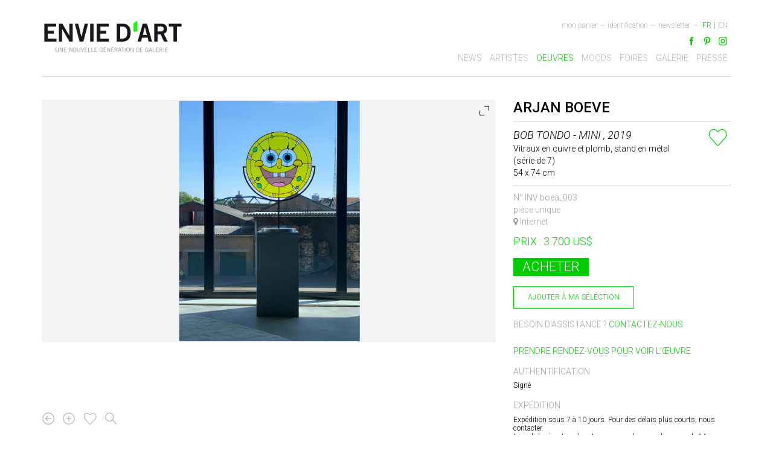

--- FILE ---
content_type: text/html; charset=UTF-8
request_url: https://www.enviedart.com/oeuvre/30231/bob-tondo-mini
body_size: 6397
content:
<!DOCTYPE html>
<html lang="fr">
<head>
    <meta http-equiv="Content-Type" content="text/html; charset=utf-8" />    <title>
        Arjan Boeve | Bob Tondo - Mini | Envie d'Art    </title>

    <link href='https://fonts.googleapis.com/css?family=Roboto:300,500,300italic' rel='stylesheet' type='text/css'>

<!--    <link hreflang="--><!--" rel='alternate' >-->
<!--    <link rel="alternate" hreflang="lang_code" href="url_of_page" />-->

    <meta name="viewport" content="width=device-width, initial-scale=1.0">
    <link href="/favicon.ico" type="image/x-icon" rel="icon"/><link href="/favicon.ico" type="image/x-icon" rel="shortcut icon"/><meta name="keywords" content="Galerie d&#039;art en ligne, Galerie Paris, Art contemporain, Achat tableau, Arjan Boeve, Bob Tondo - Mini"/><meta name="description" content="Arjan Boeve (alias Above) a toujours été fasciné par le fonctionnement de notre monde. Il a commencé à dessiner dès son plus jeune âge, pour explorer et le comprendre autant que possible. Grâce ..."/><meta property="og:title" content="Arjan Boeve | Bob Tondo - Mini | Envie d&#039;Art"/><meta property="og:type" content="website"/><meta property="og:url" content="https://www.enviedart.com/oeuvre/30231/bob-tondo-mini"/><meta property="og:image" content="http://www.enviedart.com/cspdocs/artwork/images/arjan_boeve_bob_tondo_mini_galerie_envie_d_art_30231.jpeg"/><meta property="og:description" content="Arjan Boeve (alias Above) a toujours été fasciné par le fonctionnement de notre monde. Il a commencé à dessiner dès son plus jeune âge, pour explorer et le comprendre autant que possible. Grâce ..."/><meta property="og:site_name" content="Envie d&#039;art"/><meta name="twitter:card" content="summary"/><meta name="twitter:site"/><meta name="twitter:author"/><meta name="twitter:creator"/><meta name="twitter:domain" content="www.enviedart.com"/><meta name="twitter:title" content="Arjan Boeve | Bob Tondo - Mini | Envie d&#039;Art"/><meta name="twitter:description" content="Arjan Boeve (alias Above) a toujours été fasciné par le fonctionnement de notre monde. Il a commencé à dessiner dès son plus jeune âge, pour explorer et le comprendre autant que possible. Grâce ..."/><meta name="twitter:image" content="http://www.enviedart.com/cspdocs/artwork/images/arjan_boeve_bob_tondo_mini_galerie_envie_d_art_30231.jpeg"/><link rel="stylesheet" type="text/css" href="/cache_css/Enviedart-front.v1665506787.css"/>    <script>
        (function (i, s, o, g, r, a, m) {
            i['GoogleAnalyticsObject'] = r;
            i[r] = i[r] || function () {
                (i[r].q = i[r].q || []).push(arguments)
            }, i[r].l = 1 * new Date();
            a = s.createElement(o),
                m = s.getElementsByTagName(o)[0];
            a.async = 1;
            a.src = g;
            m.parentNode.insertBefore(a, m)
        })(window, document, 'script', '//www.google-analytics.com/analytics.js', 'ga');

        ga('create', 'UA-6272896-44', 'auto');
        ga('send', 'pageview');

    </script>
    <!--        <script type="text/javascript" src="https://s7.addthis.com/js/250/addthis_widget.js#pubid=ra-58109fa86cd447ee"></script>-->
    <!--    <script  src="https://s7.addthis.com/js/250/addthis_widget.js#pubid=ra-58109fa86cd447ee" type="text/javascript"></script>-->

            <script type="text/javascript"
                src="https://s7.addthis.com/js/250/addthis_widget.js#pubid=ra-4dfe43731ab0d0ce" async="async"></script>
        <div id="fb-root"></div>
    
    <script>(function (d, s, id) {
            var js, fjs = d.getElementsByTagName(s)[0];
            if (d.getElementById(id)) return;
            js = d.createElement(s);
            js.id = id;
            js.src = "//connect.facebook.net/fr_FR/sdk.js#xfbml=1&version=v2.8";
            fjs.parentNode.insertBefore(js, fjs);
        }(document, 'script', 'facebook-jssdk'));</script>
    <meta name="p:domain_verify" content="1b02cee4d178593edf1bcd9d8f0642c4"/>
</head>
<body>

<header class="container navbar-fixed-top">
    <div class="row" id="header_container">
        <div class="col-md-4" id="logo_container">
            <a href="/accueil" class="logo_fr"><img src="/theme/Enviedart/img/logo_fr.jpg" alt="Logo Envie d&#039;art"/></a>
            <div id="nav-icon">
                <span></span>
                <span></span>
                <span></span>
            </div>
        </div>
        <div class="col-md-8" id="menu_container">
            <div class="top-menu">
                <ul class="list-inline languages"><li class="eng"><a href="/eng/artwork/30231/bob-tondo-mini"><span>EN</span></a></li><li class="fre selected"><a href="/oeuvre/30231/bob-tondo-mini"><span>FR</span></a></li></ul><ul class="list-inline user-menu">
    <li class="tiret">&mdash;</li>
    <li>
        <a href="/pagenewsletter" class="newsletter-link newsletter_popin" id="newsletter_popin">newsletter</a>    </li>
    <li class="tiret"><span>&mdash;</span></li>
        <li>
        <a href="/identification" id="indent_link">Identification</a>    </li>
        <li class="tiret"><span>&mdash;</span></li>
    <li>
        <a href="/ecommerce/carts" id="panier_link" class="">Mon panier </a>            </li>
</ul>

                <div class="clear"></div>
            </div>
            <div id="social_container">
    <div><ul class="list-inline social-menu"><li><a href="https://fr-fr.facebook.com/pages/Galeries-ENVIE-DART/109365522432131" id="facebook" target="_blank"></a></li><li><a href="http://www.pinterest.com/enviedart/" id="pinterest" target="_blank"></a></li><li><a href="https://www.instagram.com/k.plus.y/" id="instagram" target="_blank"></a></li></ul></div>    <div class="fb-like" data-href="https://www.facebook.com/Galeries-ENVIE-DART-109365522432131/" data-layout="button"
         data-action="like" data-size="small" data-show-faces="true" data-share="false"></div>

    <div class="clear"></div>
</div>            <div class="clear"></div><div id="top-menu">
	<ul class="list-inline">
		<li >
			<a href="/news">News</a>		</li>
		<li >
			<a href="/artistes">Artistes</a>		</li>
		<li class='selected'>
			<a href="/oeuvres">Oeuvres</a>		</li>
		<li >
			<a href="/expositions">Moods</a>		</li>
		<li >
			<a href="/foires">Foires</a>		</li>
		<li >
			<a href="/galeries">Galerie</a>		</li>
		<li >
			<a href="/presse">Presse</a>		</li>
	</ul>
	<div class="mobile-hidden">
				<ul class="list-inline">
			<li>
				<a href="/ecommerce/carts" id="panier_link" class="">Mon panier </a>			</li>
							<li>
					<a href="/identification" id="indent_link">Identification</a>				</li>
						<li>
				<a href="/pagenewsletter" class="newsletter-link newsletter_popin" id="newsletter_popin">newsletter</a>			</li>
		</ul>
		<ul class="list-inline languages"><li class="eng"><a href="/eng/artwork/30231/bob-tondo-mini"><span>EN</span></a></li><li class="fre selected"><a href="/oeuvre/30231/bob-tondo-mini"><span>FR</span></a></li></ul>	</div>
</div>        </div>
    </div>
</header>

<div class="container detailsoeuvre" id="content">
    <div class="row-fluid">
                <div class="artwork-fiche row ">
    <div class="col-md-12">
        <div class="artwork-fiche-artist-name">
                    </div>
    </div>
    <div class="col-md-8">
                <div class="artwork-fiche-slider">
            <div class="royalSlider rsDefault" id="gallery-1">
                                    <img class="rsImg" src="/cspdocs/artwork/images/arjan_boeve_bob_tondo_mini_galerie_envie_d_art_30231.jpeg"
                                                    data-rsTmb="/cspdocs/artwork/images/arjan_boeve_bob_tondo_mini_galerie_envie_d_art_30231.jpeg"
                                            >
                                    <img class="rsImg" src="/cspdocs/artwork/portfolio/arjan_boeve_galerie_envie_d_art_30231_2.jpg"
                                                    data-rsTmb="/cspdocs/artwork/portfolio/arjan_boeve_galerie_envie_d_art_30231_2.jpg"
                                            >
                
                
            </div>

                            <div id="showthumbs">
                    <div class="clearfix"></div>
                </div>
            
            <div class="clearfix"></div>
        </div>
        <div class="artwork-fiche-icons">
            <ul class="list-inline">
                <li><a href="/oeuvres" class="back-btn"></a></li>
                <li><a href="/cspdocs/artwork/reports/presentation.php?id=30231" target="_blank" class="plus-btn"></a></li>
                <li>
                    <a href="/my_selection/my_selections/add/30231/Artwork" class="like-button like-button-30231 simple"></a>                </li>
                <li><a href="#" class="search-btn"></a></li>
            </ul>
        </div>
        <div class="artwork-fiche-about">
            à propos de l'oeuvre :
        </div>
        <div class="artwork-fiche-title">
            Bob Tondo - Mini            , 2019        </div>
        <div class="artwork-fiche-description">
            <p><br data-mce-bogus="1"></p>        </div>
        <div class="artist-fiche">

            <div class="artist-about">
                à propos de l'artiste :
            </div>
            <div class="artist-name"><a href="/artiste/97833/arjan-boeve">Arjan Boeve</a></div><div class="artist-text"><p><p>Arjan Boeve (alias Above) a toujours été fasciné par le fonctionnement de notre monde. Il a commencé à dessiner dès son plus jeune âge, pour explorer et le comprendre autant que possible. Grâce au dessin, il résolvait des énigmes et apprenait à voir les choses sous différents angles. En réfléchissant au monde qui l'entourait, il a rapidement trouvé ses propres histoires à raconter. Développant de grandes aptitudes créatives, il était tout naturel pour lui de poursuivre sa formation dans une école d'art. Son talent l'a mené à travers l'art classique, le portrait, la peinture et la sculpture et, après quatre ans, il a obtenu son diplôme avec un court métrage d'animation.</p>
<p>L'approche graphique d'Arjan en matière d'art visuel s'est perfectionnée au cours de sa carrière d'animateur. En explorant les variations répétées des mêmes personnages, il a développé une main intuitive et rapide pour dessiner à l'aide de lignes claires et audacieuses. Cela influencera son travail ultérieur avec le verre.</p>
<p>Au cours de l'été 2016, l'artiste a assemblé sa boîte à outils pour le travail du verre. Vivant à l'époque en Normandie, entouré de prairies et de vergers de pommiers, il a commencé par les bases de sa forme d'art. Fasciné par la façon dont les propriétés du verre influençaient les lignes, le Geek du vitrail était né ; montrant à une nouvelle génération ce que le vitrail pouvait être. Avec cette approche audacieuse d'un art classique, Arjan a continué à repousser les limites des compétences techniques et de la créativité. Il utilise la technique appelée Tiffany, qui consiste à ajuster le verre façonné avec des contours en feuille de cuivre. Cette technique est remarquablement jeune (1875) par rapport à l'approche classique du vitrail (1200). Tiffany a été développé à New York et a joué un rôle important dans les mouvements Art nouveau et Art déco. Près d'un siècle plus tard, le vitrail et Tiffany retrouvent leur place dans le monde de l'art.</p>
<p>Alors qu'il était encore relativement inconnu, Arjan a été invité par Disney à participer aux célébrations du 90e anniversaire de Mickey. La contribution d'Arjan a consisté en une oeuvre d'art en verre étonnante, intitulée "Reflets sur Mickey Mouse", qui a volé la vedette lors de l'événement principal. Cette oeuvre a marqué le point de départ d'une série d'uvres d'art en vitrail qui se développe progressivement. Ces oeuvres engageantes célèbrent la culture pop emblématique de notre époque, tout en encourageant la réflexion. Les thèmes joyeux et l'utilisation intuitive des lignes accueillent l'attention du spectateur pour qu'il partage la perspective d'Arjan.</p></p></div>            <div class="artist-complements">
				<span>
					<a href="/cspdocs/contact/biography.php?id=97833" target="_blank" class="plus-link-md">Télécharger le dossier de l&#039;artiste</a>				</span>
                <span>
					<a href="/artiste/97833" class="back-link-md">Retourner aux oeuvres de l&#039;artiste</a>				</span>
            </div>
        </div>

    </div>
    <div class="col-md-4">
        <div class="artwork-fiche-artist-name-right"><a href="/artiste/97833/arjan-boeve">Arjan Boeve</a></div>        <div class=" artwork-info">
            <div class="col-md-10 no_pad_left">
                <div class="artwork-fiche-title-right">
                    Bob Tondo - Mini                    , 2019                </div>
                <div class="artist-list-artwork-medium-right">Vitraux en cuivre et plomb, stand en métal (série de 7)<br/>54 x 74 cm                </div>

            </div>
            <div class="col-md-2 centrer no_pad_right">
                <div class="like "><a href="/my_selection/my_selections/add/30231/Artwork" class="like-button like-button-30231 big"></a></div>                <p></p>
            </div>
            <div class="clearfix"></div>
        </div>
        <div class="artwork-fiche-location">
            N&deg; INV boea_003<br/>pièce unique            <br>
                            <i class="fa fa-map-marker"></i> Internet                    </div>
                <div class="artwork-fiche-price">

            Prix : 3 700 US$                         <div class="align-right buySelContainer">
                <div>
                                            <form action="/ecommerce/carts/add" class="form-horizontal" id="CartItemAddForm" method="post" accept-charset="utf-8"><div style="display:none;"><input type="hidden" name="_method" value="POST"/></div>                        <input type="hidden" name="data[CartItem][id]" value="30231" id="CartItemId"/>                        <input type="hidden" name="data[CartItem][model]" value="Curator.TblArtwork" id="CartItemModel"/>                        <button class="buy-button" type="submit">Acheter</button>                        </form>                    
                    <div class="addToSelection  ">
                        <div class="like "><a href="/my_selection/my_selections/add/30231/Artwork" class="like-button like-button-30231 "><span><span class="icon_select"></span>ajouter à ma séléction</span></a></div>                    </div>

                </div>
                <div class="buy-assistance">
                    Besoin d'assistance ?

                    <div class="buy-contact"><a href="mailto:cathy.bombard@enviedart.com" target="_blank">Contactez-nous</a></div>                </div>
                <br/>

                                    <div class="buy-contact"><a href="mailto:cathy.bombard@enviedart.com?subject=Prise de rendez-vous pour voir l&#039;œuvre : Bob Tondo - Mini 2019&amp;body=Bonjour%2C%0D%0AJ&#039;aimerais prendre rendez-vous pour voir l&#039;œuvre :%0D%0A%0D%0AArjan Boeve%0D%0ABob Tondo - Mini%2C 2019%0D%0AVitraux en cuivre et plomb, stand en métal (série de 7)%0D%0A54 x 74 cm%0D%0A%0D%0AMerci de revenir vers moi pour convenir d&#039;une date.%0D%0A%0D%0ANom :%0D%0APrénom :%0D%0ATel. :%0D%0AEmail :" target="_blank">Prendre rendez-vous pour voir l'&oelig;uvre</a></div>                            </div>
            <div class="artwork-social-network">
                <div class="addthis_sharing_toolbox"></div>                <!-- <ul class="list-inline">
                    <li><i class="fa fa-facebook"></i></li>
                    <li><i class="fa fa-twitter"></i></li>
                    <li><i class="fa fa-google-plus"></i></li>
                    <li><i class="fa fa-pinterest"></i></li>
                </ul> -->
            </div>
                            <div class="buy-details">
                    <h3>Authentification</h3>

                    <p>Signé</p>
                </div>
                        <div class="buy-details lastBuyDetails">
                <h3>Expédition</h3>

                <p>Expédition sous 7 à 10 jours. Pour des délais plus courts, nous contacter.<br>
			Lors de la réception de votre commande, vous disposez de 14 jours pour vous faire rembourser ou échanger votre 
			commande sans motif particulier, à condition que le produit n'ait souffert aucun dommage. </p>
            </div>
            <div class="buy-details lastBuyDetails">
                <h3>Questions ?</h3>

                <p>N'hésitez pas à contacter l'un de nos conseillers
				artistiques si vous avez une question sur l'oeuvre, 
				l'artiste ou si vous souhaitez des suggestions pour 
				débuter ou compléter votre collection. 
				Vous pouvez nous joindre au <span
                            class="color-green">
                                                    01 53 30 00 10                        </span> ou
				par email à <span class="color-green"><a
                                href="mailto:cathy.bombard@enviedart.com">cathy.bombard@enviedart.com</a></span>
                </p>
            </div>
        </div>


            </div>


        </div>
</div>
<footer class="container">
    <div class="row">
    <div class="col-md-10">
        <ul id="footer" class="list-inline list-unstyled">
            <li>Copyright © <span>Envie d’Art</span> 2026</li>

            <li> -</li>

            <li><a href="/qui-sommes-nous">Qui sommes nous ?</a></li>
            <li> -</li>
            <li>
                <a href="/artistes-nous-contacter">Artistes: nous contacter</a>            </li>
            <li> -</li>
            <li>

                <a href="/acheter-en-ligne">Acheter en ligne</a>            </li>
            <li> -</li>
            <li>
                <a href="/cgv">Conditions générales de vente</a>            </li>
            <li> -</li>
            <li><a href="/desinscription">Désinscription à la newsletter</a>            </li>
            <li> -</li>
            <li>
                <a href="/rgpd">RGPD</a>            </li>

        </ul>
    </div>
    <div class="col-md-2" id="mode_paiement">
        <div class="icon_paiement" id="mast"></div>
        <div class="icon_paiement" id="caba"></div>
        <div class="icon_paiement" id="visa"></div>
    </div>
</div>
</footer>


<div id="dialogModal">
    <!-- the external content is loaded inside this tag -->
    <div class="contentWrap">

    </div>
</div>
<script type="text/javascript" src="/cache_js/Enviedart-front.v1665506787.js"></script><script type="text/javascript">
//<![CDATA[
    jQuery(document).ready(function($) {


    var showthumbs =$('#showthumbs');
    the_controle_nav = 'none';
    if(showthumbs.length != 0){
    the_controle_nav = 'thumbnails';

    }


    $(".royalSlider").royalSlider({
    keyboardNavEnabled: true,
    autoScaleSlider: false,
    controlNavigation: the_controle_nav,
    fullscreen: {
    enabled: true,
    nativsFS:true
    }
    });
    if(showthumbs.length != 0){

    $('<div class="royalSlider rsDefault rsWithThumbs rsWithThumbsHor fnd_blanc" id="the_thumb"></div>').css({
    width: '100%', height: 'auto'
    }).append($('.rsNav')).prependTo('#showthumbs');


    var slider_hover = $('.artwork-fiche-slider');
    var hideThumb = slider_hover.find('.rsArrow').addClass('rsHidden');
    slider_hover.hover(function () {
    hideThumb.removeClass('rsHidden');
    }, function () {
    hideThumb.addClass('rsHidden');
    });


    }


    var slider = $(".royalSlider").data('royalSlider');
    $('a.search-btn').click(function(){
    slider.enterFullscreen();
    });

    $("#gallery-1").addClass("moreImportanter");
    slider.ev.on('rsEnterFullscreen', function () {
    $("#gallery-1").removeClass("moreImportanter");
    $("#showthumbs .royalSlider").addClass('fsrs');
    $('#gallery-1').append($('.rsNav'));
    });
    slider.ev.on('rsExitFullscreen', function () {
    $("#gallery-1").addClass("moreImportanter");
    $("#showthumbs .royalSlider").removeClass('fsrs');
    $('.rsNav').prependTo('#the_thumb');
    });

    });
    
//]]>
</script><script>
    jQuery(document).ready(function ($) {


        $('#link_to a').on('click', function (event) {

            event.preventDefault();


            var this_hash = $(this).hash,
                this_anchor = $(this).attr("href"),
                this_real_hash = $(this_anchor);

//            console.log(this_hash);
//            console.log(this_anchor);
//            console.log(this_anchor);


            $("html, body").animate({scrollTop: this_real_hash.offset().top - 150}, 500);

//            event.preventDefault();
//            $('html,body').animate({scrollTop: $(this.hash).offset().top - 150}, 700, 'swing');


        });


    });
</script>
</body>
</html>


--- FILE ---
content_type: text/css
request_url: https://www.enviedart.com/cache_css/Enviedart-front.v1665506787.css
body_size: 37361
content:
/*!
 *  Font Awesome 4.1.0 by @davegandy - http://fontawesome.io - @fontawesome
 *  License - http://fontawesome.io/license (Font: SIL OFL 1.1, CSS: MIT License)
 */
/* FONT PATH
 * -------------------------- */
@font-face {
  font-family: 'FontAwesome';
  src: url('/fonts/fontawesome-webfont.eot?v=4.1.0');
  src: url('/fonts/fontawesome-webfont.eot?#iefix&v=4.1.0') format('embedded-opentype'), url('/fonts/fontawesome-webfont.woff?v=4.1.0') format('woff'), url('/fonts/fontawesome-webfont.ttf?v=4.1.0') format('truetype'), url('/fonts/fontawesome-webfont.svg?v=4.1.0#fontawesomeregular') format('svg');
  font-weight: normal;
  font-style: normal;
}
.fa {
  display: inline-block;
  font-family: FontAwesome;
  font-style: normal;
  font-weight: normal;
  line-height: 1;
  -webkit-font-smoothing: antialiased;
  -moz-osx-font-smoothing: grayscale;
}
/* makes the font 33% larger relative to the icon container */
.fa-lg {
  font-size: 1.33333333em;
  line-height: 0.75em;
  vertical-align: -15%;
}
.fa-2x {
  font-size: 2em;
}
.fa-3x {
  font-size: 3em;
}
.fa-4x {
  font-size: 4em;
}
.fa-5x {
  font-size: 5em;
}
.fa-fw {
  width: 1.28571429em;
  text-align: center;
}
.fa-ul {
  padding-left: 0;
  margin-left: 2.14285714em;
  list-style-type: none;
}
.fa-ul > li {
  position: relative;
}
.fa-li {
  position: absolute;
  left: -2.14285714em;
  width: 2.14285714em;
  top: 0.14285714em;
  text-align: center;
}
.fa-li.fa-lg {
  left: -1.85714286em;
}
.fa-border {
  padding: .2em .25em .15em;
  border: solid 0.08em #eeeeee;
  border-radius: .1em;
}
.pull-right {
  float: right;
}
.pull-left {
  float: left;
}
.fa.pull-left {
  margin-right: .3em;
}
.fa.pull-right {
  margin-left: .3em;
}
.fa-spin {
  -webkit-animation: spin 2s infinite linear;
  -moz-animation: spin 2s infinite linear;
  -o-animation: spin 2s infinite linear;
  animation: spin 2s infinite linear;
}
@-moz-keyframes spin {
  0% {
    -moz-transform: rotate(0deg);
  }
  100% {
    -moz-transform: rotate(359deg);
  }
}
@-webkit-keyframes spin {
  0% {
    -webkit-transform: rotate(0deg);
  }
  100% {
    -webkit-transform: rotate(359deg);
  }
}
@-o-keyframes spin {
  0% {
    -o-transform: rotate(0deg);
  }
  100% {
    -o-transform: rotate(359deg);
  }
}
@keyframes spin {
  0% {
    -webkit-transform: rotate(0deg);
    transform: rotate(0deg);
  }
  100% {
    -webkit-transform: rotate(359deg);
    transform: rotate(359deg);
  }
}
.fa-rotate-90 {
  filter: progid:DXImageTransform.Microsoft.BasicImage(rotation=1);
  -webkit-transform: rotate(90deg);
  -moz-transform: rotate(90deg);
  -ms-transform: rotate(90deg);
  -o-transform: rotate(90deg);
  transform: rotate(90deg);
}
.fa-rotate-180 {
  filter: progid:DXImageTransform.Microsoft.BasicImage(rotation=2);
  -webkit-transform: rotate(180deg);
  -moz-transform: rotate(180deg);
  -ms-transform: rotate(180deg);
  -o-transform: rotate(180deg);
  transform: rotate(180deg);
}
.fa-rotate-270 {
  filter: progid:DXImageTransform.Microsoft.BasicImage(rotation=3);
  -webkit-transform: rotate(270deg);
  -moz-transform: rotate(270deg);
  -ms-transform: rotate(270deg);
  -o-transform: rotate(270deg);
  transform: rotate(270deg);
}
.fa-flip-horizontal {
  filter: progid:DXImageTransform.Microsoft.BasicImage(rotation=0, mirror=1);
  -webkit-transform: scale(-1, 1);
  -moz-transform: scale(-1, 1);
  -ms-transform: scale(-1, 1);
  -o-transform: scale(-1, 1);
  transform: scale(-1, 1);
}
.fa-flip-vertical {
  filter: progid:DXImageTransform.Microsoft.BasicImage(rotation=2, mirror=1);
  -webkit-transform: scale(1, -1);
  -moz-transform: scale(1, -1);
  -ms-transform: scale(1, -1);
  -o-transform: scale(1, -1);
  transform: scale(1, -1);
}
.fa-stack {
  position: relative;
  display: inline-block;
  width: 2em;
  height: 2em;
  line-height: 2em;
  vertical-align: middle;
}
.fa-stack-1x,
.fa-stack-2x {
  position: absolute;
  left: 0;
  width: 100%;
  text-align: center;
}
.fa-stack-1x {
  line-height: inherit;
}
.fa-stack-2x {
  font-size: 2em;
}
.fa-inverse {
  color: #ffffff;
}
/* Font Awesome uses the Unicode Private Use Area (PUA) to ensure screen
   readers do not read off random characters that represent icons */
.fa-glass:before {
  content: "\f000";
}
.fa-music:before {
  content: "\f001";
}
.fa-search:before {
  content: "\f002";
}
.fa-envelope-o:before {
  content: "\f003";
}
.fa-heart:before {
  content: "\f004";
}
.fa-star:before {
  content: "\f005";
}
.fa-star-o:before {
  content: "\f006";
}
.fa-user:before {
  content: "\f007";
}
.fa-film:before {
  content: "\f008";
}
.fa-th-large:before {
  content: "\f009";
}
.fa-th:before {
  content: "\f00a";
}
.fa-th-list:before {
  content: "\f00b";
}
.fa-check:before {
  content: "\f00c";
}
.fa-times:before {
  content: "\f00d";
}
.fa-search-plus:before {
  content: "\f00e";
}
.fa-search-minus:before {
  content: "\f010";
}
.fa-power-off:before {
  content: "\f011";
}
.fa-signal:before {
  content: "\f012";
}
.fa-gear:before,
.fa-cog:before {
  content: "\f013";
}
.fa-trash-o:before {
  content: "\f014";
}
.fa-home:before {
  content: "\f015";
}
.fa-file-o:before {
  content: "\f016";
}
.fa-clock-o:before {
  content: "\f017";
}
.fa-road:before {
  content: "\f018";
}
.fa-download:before {
  content: "\f019";
}
.fa-arrow-circle-o-down:before {
  content: "\f01a";
}
.fa-arrow-circle-o-up:before {
  content: "\f01b";
}
.fa-inbox:before {
  content: "\f01c";
}
.fa-play-circle-o:before {
  content: "\f01d";
}
.fa-rotate-right:before,
.fa-repeat:before {
  content: "\f01e";
}
.fa-refresh:before {
  content: "\f021";
}
.fa-list-alt:before {
  content: "\f022";
}
.fa-lock:before {
  content: "\f023";
}
.fa-flag:before {
  content: "\f024";
}
.fa-headphones:before {
  content: "\f025";
}
.fa-volume-off:before {
  content: "\f026";
}
.fa-volume-down:before {
  content: "\f027";
}
.fa-volume-up:before {
  content: "\f028";
}
.fa-qrcode:before {
  content: "\f029";
}
.fa-barcode:before {
  content: "\f02a";
}
.fa-tag:before {
  content: "\f02b";
}
.fa-tags:before {
  content: "\f02c";
}
.fa-book:before {
  content: "\f02d";
}
.fa-bookmark:before {
  content: "\f02e";
}
.fa-print:before {
  content: "\f02f";
}
.fa-camera:before {
  content: "\f030";
}
.fa-font:before {
  content: "\f031";
}
.fa-bold:before {
  content: "\f032";
}
.fa-italic:before {
  content: "\f033";
}
.fa-text-height:before {
  content: "\f034";
}
.fa-text-width:before {
  content: "\f035";
}
.fa-align-left:before {
  content: "\f036";
}
.fa-align-center:before {
  content: "\f037";
}
.fa-align-right:before {
  content: "\f038";
}
.fa-align-justify:before {
  content: "\f039";
}
.fa-list:before {
  content: "\f03a";
}
.fa-dedent:before,
.fa-outdent:before {
  content: "\f03b";
}
.fa-indent:before {
  content: "\f03c";
}
.fa-video-camera:before {
  content: "\f03d";
}
.fa-photo:before,
.fa-image:before,
.fa-picture-o:before {
  content: "\f03e";
}
.fa-pencil:before {
  content: "\f040";
}
.fa-map-marker:before {
  content: "\f041";
}
.fa-adjust:before {
  content: "\f042";
}
.fa-tint:before {
  content: "\f043";
}
.fa-edit:before,
.fa-pencil-square-o:before {
  content: "\f044";
}
.fa-share-square-o:before {
  content: "\f045";
}
.fa-check-square-o:before {
  content: "\f046";
}
.fa-arrows:before {
  content: "\f047";
}
.fa-step-backward:before {
  content: "\f048";
}
.fa-fast-backward:before {
  content: "\f049";
}
.fa-backward:before {
  content: "\f04a";
}
.fa-play:before {
  content: "\f04b";
}
.fa-pause:before {
  content: "\f04c";
}
.fa-stop:before {
  content: "\f04d";
}
.fa-forward:before {
  content: "\f04e";
}
.fa-fast-forward:before {
  content: "\f050";
}
.fa-step-forward:before {
  content: "\f051";
}
.fa-eject:before {
  content: "\f052";
}
.fa-chevron-left:before {
  content: "\f053";
}
.fa-chevron-right:before {
  content: "\f054";
}
.fa-plus-circle:before {
  content: "\f055";
}
.fa-minus-circle:before {
  content: "\f056";
}
.fa-times-circle:before {
  content: "\f057";
}
.fa-check-circle:before {
  content: "\f058";
}
.fa-question-circle:before {
  content: "\f059";
}
.fa-info-circle:before {
  content: "\f05a";
}
.fa-crosshairs:before {
  content: "\f05b";
}
.fa-times-circle-o:before {
  content: "\f05c";
}
.fa-check-circle-o:before {
  content: "\f05d";
}
.fa-ban:before {
  content: "\f05e";
}
.fa-arrow-left:before {
  content: "\f060";
}
.fa-arrow-right:before {
  content: "\f061";
}
.fa-arrow-up:before {
  content: "\f062";
}
.fa-arrow-down:before {
  content: "\f063";
}
.fa-mail-forward:before,
.fa-share:before {
  content: "\f064";
}
.fa-expand:before {
  content: "\f065";
}
.fa-compress:before {
  content: "\f066";
}
.fa-plus:before {
  content: "\f067";
}
.fa-minus:before {
  content: "\f068";
}
.fa-asterisk:before {
  content: "\f069";
}
.fa-exclamation-circle:before {
  content: "\f06a";
}
.fa-gift:before {
  content: "\f06b";
}
.fa-leaf:before {
  content: "\f06c";
}
.fa-fire:before {
  content: "\f06d";
}
.fa-eye:before {
  content: "\f06e";
}
.fa-eye-slash:before {
  content: "\f070";
}
.fa-warning:before,
.fa-exclamation-triangle:before {
  content: "\f071";
}
.fa-plane:before {
  content: "\f072";
}
.fa-calendar:before {
  content: "\f073";
}
.fa-random:before {
  content: "\f074";
}
.fa-comment:before {
  content: "\f075";
}
.fa-magnet:before {
  content: "\f076";
}
.fa-chevron-up:before {
  content: "\f077";
}
.fa-chevron-down:before {
  content: "\f078";
}
.fa-retweet:before {
  content: "\f079";
}
.fa-shopping-cart:before {
  content: "\f07a";
}
.fa-folder:before {
  content: "\f07b";
}
.fa-folder-open:before {
  content: "\f07c";
}
.fa-arrows-v:before {
  content: "\f07d";
}
.fa-arrows-h:before {
  content: "\f07e";
}
.fa-bar-chart-o:before {
  content: "\f080";
}
.fa-twitter-square:before {
  content: "\f081";
}
.fa-facebook-square:before {
  content: "\f082";
}
.fa-camera-retro:before {
  content: "\f083";
}
.fa-key:before {
  content: "\f084";
}
.fa-gears:before,
.fa-cogs:before {
  content: "\f085";
}
.fa-comments:before {
  content: "\f086";
}
.fa-thumbs-o-up:before {
  content: "\f087";
}
.fa-thumbs-o-down:before {
  content: "\f088";
}
.fa-star-half:before {
  content: "\f089";
}
.fa-heart-o:before {
  content: "\f08a";
}
.fa-sign-out:before {
  content: "\f08b";
}
.fa-linkedin-square:before {
  content: "\f08c";
}
.fa-thumb-tack:before {
  content: "\f08d";
}
.fa-external-link:before {
  content: "\f08e";
}
.fa-sign-in:before {
  content: "\f090";
}
.fa-trophy:before {
  content: "\f091";
}
.fa-github-square:before {
  content: "\f092";
}
.fa-upload:before {
  content: "\f093";
}
.fa-lemon-o:before {
  content: "\f094";
}
.fa-phone:before {
  content: "\f095";
}
.fa-square-o:before {
  content: "\f096";
}
.fa-bookmark-o:before {
  content: "\f097";
}
.fa-phone-square:before {
  content: "\f098";
}
.fa-twitter:before {
  content: "\f099";
}
.fa-facebook:before {
  content: "\f09a";
}
.fa-github:before {
  content: "\f09b";
}
.fa-unlock:before {
  content: "\f09c";
}
.fa-credit-card:before {
  content: "\f09d";
}
.fa-rss:before {
  content: "\f09e";
}
.fa-hdd-o:before {
  content: "\f0a0";
}
.fa-bullhorn:before {
  content: "\f0a1";
}
.fa-bell:before {
  content: "\f0f3";
}
.fa-certificate:before {
  content: "\f0a3";
}
.fa-hand-o-right:before {
  content: "\f0a4";
}
.fa-hand-o-left:before {
  content: "\f0a5";
}
.fa-hand-o-up:before {
  content: "\f0a6";
}
.fa-hand-o-down:before {
  content: "\f0a7";
}
.fa-arrow-circle-left:before {
  content: "\f0a8";
}
.fa-arrow-circle-right:before {
  content: "\f0a9";
}
.fa-arrow-circle-up:before {
  content: "\f0aa";
}
.fa-arrow-circle-down:before {
  content: "\f0ab";
}
.fa-globe:before {
  content: "\f0ac";
}
.fa-wrench:before {
  content: "\f0ad";
}
.fa-tasks:before {
  content: "\f0ae";
}
.fa-filter:before {
  content: "\f0b0";
}
.fa-briefcase:before {
  content: "\f0b1";
}
.fa-arrows-alt:before {
  content: "\f0b2";
}
.fa-group:before,
.fa-users:before {
  content: "\f0c0";
}
.fa-chain:before,
.fa-link:before {
  content: "\f0c1";
}
.fa-cloud:before {
  content: "\f0c2";
}
.fa-flask:before {
  content: "\f0c3";
}
.fa-cut:before,
.fa-scissors:before {
  content: "\f0c4";
}
.fa-copy:before,
.fa-files-o:before {
  content: "\f0c5";
}
.fa-paperclip:before {
  content: "\f0c6";
}
.fa-save:before,
.fa-floppy-o:before {
  content: "\f0c7";
}
.fa-square:before {
  content: "\f0c8";
}
.fa-navicon:before,
.fa-reorder:before,
.fa-bars:before {
  content: "\f0c9";
}
.fa-list-ul:before {
  content: "\f0ca";
}
.fa-list-ol:before {
  content: "\f0cb";
}
.fa-strikethrough:before {
  content: "\f0cc";
}
.fa-underline:before {
  content: "\f0cd";
}
.fa-table:before {
  content: "\f0ce";
}
.fa-magic:before {
  content: "\f0d0";
}
.fa-truck:before {
  content: "\f0d1";
}
.fa-pinterest:before {
  content: "\f0d2";
}
.fa-pinterest-square:before {
  content: "\f0d3";
}
.fa-google-plus-square:before {
  content: "\f0d4";
}
.fa-google-plus:before {
  content: "\f0d5";
}
.fa-money:before {
  content: "\f0d6";
}
.fa-caret-down:before {
  content: "\f0d7";
}
.fa-caret-up:before {
  content: "\f0d8";
}
.fa-caret-left:before {
  content: "\f0d9";
}
.fa-caret-right:before {
  content: "\f0da";
}
.fa-columns:before {
  content: "\f0db";
}
.fa-unsorted:before,
.fa-sort:before {
  content: "\f0dc";
}
.fa-sort-down:before,
.fa-sort-desc:before {
  content: "\f0dd";
}
.fa-sort-up:before,
.fa-sort-asc:before {
  content: "\f0de";
}
.fa-envelope:before {
  content: "\f0e0";
}
.fa-linkedin:before {
  content: "\f0e1";
}
.fa-rotate-left:before,
.fa-undo:before {
  content: "\f0e2";
}
.fa-legal:before,
.fa-gavel:before {
  content: "\f0e3";
}
.fa-dashboard:before,
.fa-tachometer:before {
  content: "\f0e4";
}
.fa-comment-o:before {
  content: "\f0e5";
}
.fa-comments-o:before {
  content: "\f0e6";
}
.fa-flash:before,
.fa-bolt:before {
  content: "\f0e7";
}
.fa-sitemap:before {
  content: "\f0e8";
}
.fa-umbrella:before {
  content: "\f0e9";
}
.fa-paste:before,
.fa-clipboard:before {
  content: "\f0ea";
}
.fa-lightbulb-o:before {
  content: "\f0eb";
}
.fa-exchange:before {
  content: "\f0ec";
}
.fa-cloud-download:before {
  content: "\f0ed";
}
.fa-cloud-upload:before {
  content: "\f0ee";
}
.fa-user-md:before {
  content: "\f0f0";
}
.fa-stethoscope:before {
  content: "\f0f1";
}
.fa-suitcase:before {
  content: "\f0f2";
}
.fa-bell-o:before {
  content: "\f0a2";
}
.fa-coffee:before {
  content: "\f0f4";
}
.fa-cutlery:before {
  content: "\f0f5";
}
.fa-file-text-o:before {
  content: "\f0f6";
}
.fa-building-o:before {
  content: "\f0f7";
}
.fa-hospital-o:before {
  content: "\f0f8";
}
.fa-ambulance:before {
  content: "\f0f9";
}
.fa-medkit:before {
  content: "\f0fa";
}
.fa-fighter-jet:before {
  content: "\f0fb";
}
.fa-beer:before {
  content: "\f0fc";
}
.fa-h-square:before {
  content: "\f0fd";
}
.fa-plus-square:before {
  content: "\f0fe";
}
.fa-angle-double-left:before {
  content: "\f100";
}
.fa-angle-double-right:before {
  content: "\f101";
}
.fa-angle-double-up:before {
  content: "\f102";
}
.fa-angle-double-down:before {
  content: "\f103";
}
.fa-angle-left:before {
  content: "\f104";
}
.fa-angle-right:before {
  content: "\f105";
}
.fa-angle-up:before {
  content: "\f106";
}
.fa-angle-down:before {
  content: "\f107";
}
.fa-desktop:before {
  content: "\f108";
}
.fa-laptop:before {
  content: "\f109";
}
.fa-tablet:before {
  content: "\f10a";
}
.fa-mobile-phone:before,
.fa-mobile:before {
  content: "\f10b";
}
.fa-circle-o:before {
  content: "\f10c";
}
.fa-quote-left:before {
  content: "\f10d";
}
.fa-quote-right:before {
  content: "\f10e";
}
.fa-spinner:before {
  content: "\f110";
}
.fa-circle:before {
  content: "\f111";
}
.fa-mail-reply:before,
.fa-reply:before {
  content: "\f112";
}
.fa-github-alt:before {
  content: "\f113";
}
.fa-folder-o:before {
  content: "\f114";
}
.fa-folder-open-o:before {
  content: "\f115";
}
.fa-smile-o:before {
  content: "\f118";
}
.fa-frown-o:before {
  content: "\f119";
}
.fa-meh-o:before {
  content: "\f11a";
}
.fa-gamepad:before {
  content: "\f11b";
}
.fa-keyboard-o:before {
  content: "\f11c";
}
.fa-flag-o:before {
  content: "\f11d";
}
.fa-flag-checkered:before {
  content: "\f11e";
}
.fa-terminal:before {
  content: "\f120";
}
.fa-code:before {
  content: "\f121";
}
.fa-mail-reply-all:before,
.fa-reply-all:before {
  content: "\f122";
}
.fa-star-half-empty:before,
.fa-star-half-full:before,
.fa-star-half-o:before {
  content: "\f123";
}
.fa-location-arrow:before {
  content: "\f124";
}
.fa-crop:before {
  content: "\f125";
}
.fa-code-fork:before {
  content: "\f126";
}
.fa-unlink:before,
.fa-chain-broken:before {
  content: "\f127";
}
.fa-question:before {
  content: "\f128";
}
.fa-info:before {
  content: "\f129";
}
.fa-exclamation:before {
  content: "\f12a";
}
.fa-superscript:before {
  content: "\f12b";
}
.fa-subscript:before {
  content: "\f12c";
}
.fa-eraser:before {
  content: "\f12d";
}
.fa-puzzle-piece:before {
  content: "\f12e";
}
.fa-microphone:before {
  content: "\f130";
}
.fa-microphone-slash:before {
  content: "\f131";
}
.fa-shield:before {
  content: "\f132";
}
.fa-calendar-o:before {
  content: "\f133";
}
.fa-fire-extinguisher:before {
  content: "\f134";
}
.fa-rocket:before {
  content: "\f135";
}
.fa-maxcdn:before {
  content: "\f136";
}
.fa-chevron-circle-left:before {
  content: "\f137";
}
.fa-chevron-circle-right:before {
  content: "\f138";
}
.fa-chevron-circle-up:before {
  content: "\f139";
}
.fa-chevron-circle-down:before {
  content: "\f13a";
}
.fa-html5:before {
  content: "\f13b";
}
.fa-css3:before {
  content: "\f13c";
}
.fa-anchor:before {
  content: "\f13d";
}
.fa-unlock-alt:before {
  content: "\f13e";
}
.fa-bullseye:before {
  content: "\f140";
}
.fa-ellipsis-h:before {
  content: "\f141";
}
.fa-ellipsis-v:before {
  content: "\f142";
}
.fa-rss-square:before {
  content: "\f143";
}
.fa-play-circle:before {
  content: "\f144";
}
.fa-ticket:before {
  content: "\f145";
}
.fa-minus-square:before {
  content: "\f146";
}
.fa-minus-square-o:before {
  content: "\f147";
}
.fa-level-up:before {
  content: "\f148";
}
.fa-level-down:before {
  content: "\f149";
}
.fa-check-square:before {
  content: "\f14a";
}
.fa-pencil-square:before {
  content: "\f14b";
}
.fa-external-link-square:before {
  content: "\f14c";
}
.fa-share-square:before {
  content: "\f14d";
}
.fa-compass:before {
  content: "\f14e";
}
.fa-toggle-down:before,
.fa-caret-square-o-down:before {
  content: "\f150";
}
.fa-toggle-up:before,
.fa-caret-square-o-up:before {
  content: "\f151";
}
.fa-toggle-right:before,
.fa-caret-square-o-right:before {
  content: "\f152";
}
.fa-euro:before,
.fa-eur:before {
  content: "\f153";
}
.fa-gbp:before {
  content: "\f154";
}
.fa-dollar:before,
.fa-usd:before {
  content: "\f155";
}
.fa-rupee:before,
.fa-inr:before {
  content: "\f156";
}
.fa-cny:before,
.fa-rmb:before,
.fa-yen:before,
.fa-jpy:before {
  content: "\f157";
}
.fa-ruble:before,
.fa-rouble:before,
.fa-rub:before {
  content: "\f158";
}
.fa-won:before,
.fa-krw:before {
  content: "\f159";
}
.fa-bitcoin:before,
.fa-btc:before {
  content: "\f15a";
}
.fa-file:before {
  content: "\f15b";
}
.fa-file-text:before {
  content: "\f15c";
}
.fa-sort-alpha-asc:before {
  content: "\f15d";
}
.fa-sort-alpha-desc:before {
  content: "\f15e";
}
.fa-sort-amount-asc:before {
  content: "\f160";
}
.fa-sort-amount-desc:before {
  content: "\f161";
}
.fa-sort-numeric-asc:before {
  content: "\f162";
}
.fa-sort-numeric-desc:before {
  content: "\f163";
}
.fa-thumbs-up:before {
  content: "\f164";
}
.fa-thumbs-down:before {
  content: "\f165";
}
.fa-youtube-square:before {
  content: "\f166";
}
.fa-youtube:before {
  content: "\f167";
}
.fa-xing:before {
  content: "\f168";
}
.fa-xing-square:before {
  content: "\f169";
}
.fa-youtube-play:before {
  content: "\f16a";
}
.fa-dropbox:before {
  content: "\f16b";
}
.fa-stack-overflow:before {
  content: "\f16c";
}
.fa-instagram:before {
  content: "\f16d";
}
.fa-flickr:before {
  content: "\f16e";
}
.fa-adn:before {
  content: "\f170";
}
.fa-bitbucket:before {
  content: "\f171";
}
.fa-bitbucket-square:before {
  content: "\f172";
}
.fa-tumblr:before {
  content: "\f173";
}
.fa-tumblr-square:before {
  content: "\f174";
}
.fa-long-arrow-down:before {
  content: "\f175";
}
.fa-long-arrow-up:before {
  content: "\f176";
}
.fa-long-arrow-left:before {
  content: "\f177";
}
.fa-long-arrow-right:before {
  content: "\f178";
}
.fa-apple:before {
  content: "\f179";
}
.fa-windows:before {
  content: "\f17a";
}
.fa-android:before {
  content: "\f17b";
}
.fa-linux:before {
  content: "\f17c";
}
.fa-dribbble:before {
  content: "\f17d";
}
.fa-skype:before {
  content: "\f17e";
}
.fa-foursquare:before {
  content: "\f180";
}
.fa-trello:before {
  content: "\f181";
}
.fa-female:before {
  content: "\f182";
}
.fa-male:before {
  content: "\f183";
}
.fa-gittip:before {
  content: "\f184";
}
.fa-sun-o:before {
  content: "\f185";
}
.fa-moon-o:before {
  content: "\f186";
}
.fa-archive:before {
  content: "\f187";
}
.fa-bug:before {
  content: "\f188";
}
.fa-vk:before {
  content: "\f189";
}
.fa-weibo:before {
  content: "\f18a";
}
.fa-renren:before {
  content: "\f18b";
}
.fa-pagelines:before {
  content: "\f18c";
}
.fa-stack-exchange:before {
  content: "\f18d";
}
.fa-arrow-circle-o-right:before {
  content: "\f18e";
}
.fa-arrow-circle-o-left:before {
  content: "\f190";
}
.fa-toggle-left:before,
.fa-caret-square-o-left:before {
  content: "\f191";
}
.fa-dot-circle-o:before {
  content: "\f192";
}
.fa-wheelchair:before {
  content: "\f193";
}
.fa-vimeo-square:before {
  content: "\f194";
}
.fa-turkish-lira:before,
.fa-try:before {
  content: "\f195";
}
.fa-plus-square-o:before {
  content: "\f196";
}
.fa-space-shuttle:before {
  content: "\f197";
}
.fa-slack:before {
  content: "\f198";
}
.fa-envelope-square:before {
  content: "\f199";
}
.fa-wordpress:before {
  content: "\f19a";
}
.fa-openid:before {
  content: "\f19b";
}
.fa-institution:before,
.fa-bank:before,
.fa-university:before {
  content: "\f19c";
}
.fa-mortar-board:before,
.fa-graduation-cap:before {
  content: "\f19d";
}
.fa-yahoo:before {
  content: "\f19e";
}
.fa-google:before {
  content: "\f1a0";
}
.fa-reddit:before {
  content: "\f1a1";
}
.fa-reddit-square:before {
  content: "\f1a2";
}
.fa-stumbleupon-circle:before {
  content: "\f1a3";
}
.fa-stumbleupon:before {
  content: "\f1a4";
}
.fa-delicious:before {
  content: "\f1a5";
}
.fa-digg:before {
  content: "\f1a6";
}
.fa-pied-piper-square:before,
.fa-pied-piper:before {
  content: "\f1a7";
}
.fa-pied-piper-alt:before {
  content: "\f1a8";
}
.fa-drupal:before {
  content: "\f1a9";
}
.fa-joomla:before {
  content: "\f1aa";
}
.fa-language:before {
  content: "\f1ab";
}
.fa-fax:before {
  content: "\f1ac";
}
.fa-building:before {
  content: "\f1ad";
}
.fa-child:before {
  content: "\f1ae";
}
.fa-paw:before {
  content: "\f1b0";
}
.fa-spoon:before {
  content: "\f1b1";
}
.fa-cube:before {
  content: "\f1b2";
}
.fa-cubes:before {
  content: "\f1b3";
}
.fa-behance:before {
  content: "\f1b4";
}
.fa-behance-square:before {
  content: "\f1b5";
}
.fa-steam:before {
  content: "\f1b6";
}
.fa-steam-square:before {
  content: "\f1b7";
}
.fa-recycle:before {
  content: "\f1b8";
}
.fa-automobile:before,
.fa-car:before {
  content: "\f1b9";
}
.fa-cab:before,
.fa-taxi:before {
  content: "\f1ba";
}
.fa-tree:before {
  content: "\f1bb";
}
.fa-spotify:before {
  content: "\f1bc";
}
.fa-deviantart:before {
  content: "\f1bd";
}
.fa-soundcloud:before {
  content: "\f1be";
}
.fa-database:before {
  content: "\f1c0";
}
.fa-file-pdf-o:before {
  content: "\f1c1";
}
.fa-file-word-o:before {
  content: "\f1c2";
}
.fa-file-excel-o:before {
  content: "\f1c3";
}
.fa-file-powerpoint-o:before {
  content: "\f1c4";
}
.fa-file-photo-o:before,
.fa-file-picture-o:before,
.fa-file-image-o:before {
  content: "\f1c5";
}
.fa-file-zip-o:before,
.fa-file-archive-o:before {
  content: "\f1c6";
}
.fa-file-sound-o:before,
.fa-file-audio-o:before {
  content: "\f1c7";
}
.fa-file-movie-o:before,
.fa-file-video-o:before {
  content: "\f1c8";
}
.fa-file-code-o:before {
  content: "\f1c9";
}
.fa-vine:before {
  content: "\f1ca";
}
.fa-codepen:before {
  content: "\f1cb";
}
.fa-jsfiddle:before {
  content: "\f1cc";
}
.fa-life-bouy:before,
.fa-life-saver:before,
.fa-support:before,
.fa-life-ring:before {
  content: "\f1cd";
}
.fa-circle-o-notch:before {
  content: "\f1ce";
}
.fa-ra:before,
.fa-rebel:before {
  content: "\f1d0";
}
.fa-ge:before,
.fa-empire:before {
  content: "\f1d1";
}
.fa-git-square:before {
  content: "\f1d2";
}
.fa-git:before {
  content: "\f1d3";
}
.fa-hacker-news:before {
  content: "\f1d4";
}
.fa-tencent-weibo:before {
  content: "\f1d5";
}
.fa-qq:before {
  content: "\f1d6";
}
.fa-wechat:before,
.fa-weixin:before {
  content: "\f1d7";
}
.fa-send:before,
.fa-paper-plane:before {
  content: "\f1d8";
}
.fa-send-o:before,
.fa-paper-plane-o:before {
  content: "\f1d9";
}
.fa-history:before {
  content: "\f1da";
}
.fa-circle-thin:before {
  content: "\f1db";
}
.fa-header:before {
  content: "\f1dc";
}
.fa-paragraph:before {
  content: "\f1dd";
}
.fa-sliders:before {
  content: "\f1de";
}
.fa-share-alt:before {
  content: "\f1e0";
}
.fa-share-alt-square:before {
  content: "\f1e1";
}
.fa-bomb:before {
  content: "\f1e2";
}

/*! normalize.css v3.0.0 | MIT License | git.io/normalize */
html {
  font-family: sans-serif;
  -ms-text-size-adjust: 100%;
  -webkit-text-size-adjust: 100%;
}
body {
  margin: 0;
}
article,
aside,
details,
figcaption,
figure,
footer,
header,
hgroup,
main,
nav,
section,
summary {
  display: block;
}
audio,
canvas,
progress,
video {
  display: inline-block;
  vertical-align: baseline;
}
audio:not([controls]) {
  display: none;
  height: 0;
}
[hidden],
template {
  display: none;
}
a {
  background: transparent;
}
a:active,
a:hover {
  outline: 0;
}
abbr[title] {
  border-bottom: 1px dotted;
}
b,
strong {
  font-weight: bold;
}
dfn {
  font-style: italic;
}
h1 {
  font-size: 2em;
  margin: 0.67em 0;
}
mark {
  background: #ff0;
  color: #000;
}
small {
  font-size: 80%;
}
sub,
sup {
  font-size: 75%;
  line-height: 0;
  position: relative;
  vertical-align: baseline;
}
sup {
  top: -0.5em;
}
sub {
  bottom: -0.25em;
}
img {
  border: 0;
}
svg:not(:root) {
  overflow: hidden;
}
figure {
  margin: 1em 40px;
}
hr {
  -moz-box-sizing: content-box;
  box-sizing: content-box;
  height: 0;
}
pre {
  overflow: auto;
}
code,
kbd,
pre,
samp {
  font-family: monospace, monospace;
  font-size: 1em;
}
button,
input,
optgroup,
select,
textarea {
  color: inherit;
  font: inherit;
  margin: 0;
}
button {
  overflow: visible;
}
button,
select {
  text-transform: none;
}
button,
html input[type="button"],
input[type="reset"],
input[type="submit"] {
  -webkit-appearance: button;
  cursor: pointer;
}
button[disabled],
html input[disabled] {
  cursor: default;
}
button::-moz-focus-inner,
input::-moz-focus-inner {
  border: 0;
  padding: 0;
}
input {
  line-height: normal;
}
input[type="checkbox"],
input[type="radio"] {
  box-sizing: border-box;
  padding: 0;
}
input[type="number"]::-webkit-inner-spin-button,
input[type="number"]::-webkit-outer-spin-button {
  height: auto;
}
input[type="search"] {
  -webkit-appearance: textfield;
  -moz-box-sizing: content-box;
  -webkit-box-sizing: content-box;
  box-sizing: content-box;
}
input[type="search"]::-webkit-search-cancel-button,
input[type="search"]::-webkit-search-decoration {
  -webkit-appearance: none;
}
fieldset {
  border: 1px solid #c0c0c0;
  margin: 0 2px;
  padding: 0.35em 0.625em 0.75em;
}
legend {
  border: 0;
  padding: 0;
}
textarea {
  overflow: auto;
}
optgroup {
  font-weight: bold;
}
table {
  border-collapse: collapse;
  border-spacing: 0;
}
td,
th {
  padding: 0;
}
@media print {
  * {
    text-shadow: none !important;
    color: #000 !important;
    background: transparent !important;
    box-shadow: none !important;
  }
  a,
  a:visited {
    text-decoration: underline;
  }
  a[href]:after {
    content: " (" attr(href) ")";
  }
  abbr[title]:after {
    content: " (" attr(title) ")";
  }
  a[href^="javascript:"]:after,
  a[href^="#"]:after {
    content: "";
  }
  pre,
  blockquote {
    border: 1px solid #999;
    page-break-inside: avoid;
  }
  thead {
    display: table-header-group;
  }
  tr,
  img {
    page-break-inside: avoid;
  }
  img {
    max-width: 100% !important;
  }
  p,
  h2,
  h3 {
    orphans: 3;
    widows: 3;
  }
  h2,
  h3 {
    page-break-after: avoid;
  }
  select {
    background: #fff !important;
  }
  .navbar {
    display: none;
  }
  .table td,
  .table th {
    background-color: #fff !important;
  }
  .btn > .caret,
  .dropup > .btn > .caret {
    border-top-color: #000 !important;
  }
  .label {
    border: 1px solid #000;
  }
  .table {
    border-collapse: collapse !important;
  }
  .table-bordered th,
  .table-bordered td {
    border: 1px solid #ddd !important;
  }
}
* {
  -webkit-box-sizing: border-box;
  -moz-box-sizing: border-box;
  box-sizing: border-box;
}
*:before,
*:after {
  -webkit-box-sizing: border-box;
  -moz-box-sizing: border-box;
  box-sizing: border-box;
}
html {
  font-size: 62.5%;
  -webkit-tap-highlight-color: rgba(0, 0, 0, 0);
}
body {
  font-family: "Helvetica Neue", Helvetica, Arial, sans-serif;
  font-size: 14px;
  line-height: 1.42857143;
  color: #333333;
  background-color: #ffffff;
}
input,
button,
select,
textarea {
  font-family: inherit;
  font-size: inherit;
  line-height: inherit;
}
a {
  color: #02cc00;
  text-decoration: none;
}
a:hover,
a:focus {
  color: #018000;
  text-decoration: underline;
}
a:focus {
  outline: thin dotted;
  outline: 5px auto -webkit-focus-ring-color;
  outline-offset: -2px;
}
figure {
  margin: 0;
}
img {
  vertical-align: middle;
}
.img-responsive,
.thumbnail > img,
.thumbnail a > img,
.carousel-inner > .item > img,
.carousel-inner > .item > a > img {
  display: block;
  max-width: 100%;
  height: auto;
}
.img-rounded {
  border-radius: 6px;
}
.img-thumbnail {
  padding: 4px;
  line-height: 1.42857143;
  background-color: #ffffff;
  border: 1px solid #dddddd;
  border-radius: 4px;
  -webkit-transition: all 0.2s ease-in-out;
  transition: all 0.2s ease-in-out;
  display: inline-block;
  max-width: 100%;
  height: auto;
}
.img-circle {
  border-radius: 50%;
}
hr {
  margin-top: 20px;
  margin-bottom: 20px;
  border: 0;
  border-top: 1px solid #eeeeee;
}
.sr-only {
  position: absolute;
  width: 1px;
  height: 1px;
  margin: -1px;
  padding: 0;
  overflow: hidden;
  clip: rect(0, 0, 0, 0);
  border: 0;
}
h1,
h2,
h3,
h4,
h5,
h6,
.h1,
.h2,
.h3,
.h4,
.h5,
.h6 {
  font-family: inherit;
  font-weight: 500;
  line-height: 1.1;
  color: inherit;
}
h1 small,
h2 small,
h3 small,
h4 small,
h5 small,
h6 small,
.h1 small,
.h2 small,
.h3 small,
.h4 small,
.h5 small,
.h6 small,
h1 .small,
h2 .small,
h3 .small,
h4 .small,
h5 .small,
h6 .small,
.h1 .small,
.h2 .small,
.h3 .small,
.h4 .small,
.h5 .small,
.h6 .small {
  font-weight: normal;
  line-height: 1;
  color: #999999;
}
h1,
.h1,
h2,
.h2,
h3,
.h3 {
  margin-top: 20px;
  margin-bottom: 10px;
}
h1 small,
.h1 small,
h2 small,
.h2 small,
h3 small,
.h3 small,
h1 .small,
.h1 .small,
h2 .small,
.h2 .small,
h3 .small,
.h3 .small {
  font-size: 65%;
}
h4,
.h4,
h5,
.h5,
h6,
.h6 {
  margin-top: 10px;
  margin-bottom: 10px;
}
h4 small,
.h4 small,
h5 small,
.h5 small,
h6 small,
.h6 small,
h4 .small,
.h4 .small,
h5 .small,
.h5 .small,
h6 .small,
.h6 .small {
  font-size: 75%;
}
h1,
.h1 {
  font-size: 36px;
}
h2,
.h2 {
  font-size: 30px;
}
h3,
.h3 {
  font-size: 24px;
}
h4,
.h4 {
  font-size: 18px;
}
h5,
.h5 {
  font-size: 14px;
}
h6,
.h6 {
  font-size: 12px;
}
p {
  margin: 0 0 10px;
}
.lead {
  margin-bottom: 20px;
  font-size: 16px;
  font-weight: 200;
  line-height: 1.4;
}
@media (min-width: 768px) {
  .lead {
    font-size: 21px;
  }
}
small,
.small {
  font-size: 85%;
}
cite {
  font-style: normal;
}
.text-left {
  text-align: left;
}
.text-right {
  text-align: right;
}
.text-center {
  text-align: center;
}
.text-justify {
  text-align: justify;
}
.text-muted {
  color: #999999;
}
.text-primary {
  color: #02cc00;
}
a.text-primary:hover {
  color: #019900;
}
.text-success {
  color: #3c763d;
}
a.text-success:hover {
  color: #2b542c;
}
.text-info {
  color: #31708f;
}
a.text-info:hover {
  color: #245269;
}
.text-warning {
  color: #8a6d3b;
}
a.text-warning:hover {
  color: #66512c;
}
.text-danger {
  color: #a94442;
}
a.text-danger:hover {
  color: #843534;
}
.bg-primary {
  color: #fff;
  background-color: #02cc00;
}
a.bg-primary:hover {
  background-color: #019900;
}
.bg-success {
  background-color: #dff0d8;
}
a.bg-success:hover {
  background-color: #c1e2b3;
}
.bg-info {
  background-color: #d9edf7;
}
a.bg-info:hover {
  background-color: #afd9ee;
}
.bg-warning {
  background-color: #fcf8e3;
}
a.bg-warning:hover {
  background-color: #f7ecb5;
}
.bg-danger {
  background-color: #f2dede;
}
a.bg-danger:hover {
  background-color: #e4b9b9;
}
.page-header {
  padding-bottom: 9px;
  margin: 40px 0 20px;
  border-bottom: 1px solid #eeeeee;
}
ul,
ol {
  margin-top: 0;
  margin-bottom: 10px;
}
ul ul,
ol ul,
ul ol,
ol ol {
  margin-bottom: 0;
}
.list-unstyled {
  padding-left: 0;
  list-style: none;
}
.list-inline {
  padding-left: 0;
  list-style: none;
  margin-left: -5px;
}
.list-inline > li {
  display: inline-block;
  padding-left: 5px;
  padding-right: 5px;
}
dl {
  margin-top: 0;
  margin-bottom: 20px;
}
dt,
dd {
  line-height: 1.42857143;
}
dt {
  font-weight: bold;
}
dd {
  margin-left: 0;
}
@media (min-width: 768px) {
  .dl-horizontal dt {
    float: left;
    width: 160px;
    clear: left;
    text-align: right;
    overflow: hidden;
    text-overflow: ellipsis;
    white-space: nowrap;
  }
  .dl-horizontal dd {
    margin-left: 180px;
  }
}
abbr[title],
abbr[data-original-title] {
  cursor: help;
  border-bottom: 1px dotted #999999;
}
.initialism {
  font-size: 90%;
  text-transform: uppercase;
}
blockquote {
  padding: 10px 20px;
  margin: 0 0 20px;
  font-size: 17.5px;
  border-left: 5px solid #eeeeee;
}
blockquote p:last-child,
blockquote ul:last-child,
blockquote ol:last-child {
  margin-bottom: 0;
}
blockquote footer,
blockquote small,
blockquote .small {
  display: block;
  font-size: 80%;
  line-height: 1.42857143;
  color: #999999;
}
blockquote footer:before,
blockquote small:before,
blockquote .small:before {
  content: '\2014 \00A0';
}
.blockquote-reverse,
blockquote.pull-right {
  padding-right: 15px;
  padding-left: 0;
  border-right: 5px solid #eeeeee;
  border-left: 0;
  text-align: right;
}
.blockquote-reverse footer:before,
blockquote.pull-right footer:before,
.blockquote-reverse small:before,
blockquote.pull-right small:before,
.blockquote-reverse .small:before,
blockquote.pull-right .small:before {
  content: '';
}
.blockquote-reverse footer:after,
blockquote.pull-right footer:after,
.blockquote-reverse small:after,
blockquote.pull-right small:after,
.blockquote-reverse .small:after,
blockquote.pull-right .small:after {
  content: '\00A0 \2014';
}
blockquote:before,
blockquote:after {
  content: "";
}
address {
  margin-bottom: 20px;
  font-style: normal;
  line-height: 1.42857143;
}
code,
kbd,
pre,
samp {
  font-family: Menlo, Monaco, Consolas, "Courier New", monospace;
}
code {
  padding: 2px 4px;
  font-size: 90%;
  color: #c7254e;
  background-color: #f9f2f4;
  white-space: nowrap;
  border-radius: 4px;
}
kbd {
  padding: 2px 4px;
  font-size: 90%;
  color: #ffffff;
  background-color: #333333;
  border-radius: 3px;
  box-shadow: inset 0 -1px 0 rgba(0, 0, 0, 0.25);
}
pre {
  display: block;
  padding: 9.5px;
  margin: 0 0 10px;
  font-size: 13px;
  line-height: 1.42857143;
  word-break: break-all;
  word-wrap: break-word;
  color: #333333;
  background-color: #f5f5f5;
  border: 1px solid #cccccc;
  border-radius: 4px;
}
pre code {
  padding: 0;
  font-size: inherit;
  color: inherit;
  white-space: pre-wrap;
  background-color: transparent;
  border-radius: 0;
}
.pre-scrollable {
  max-height: 340px;
  overflow-y: scroll;
}
.container {
  margin-right: auto;
  margin-left: auto;
  padding-left: 15px;
  padding-right: 15px;
}
@media (min-width: 768px) {
  .container {
    width: 720px;
  }
}
@media (min-width: 992px) {
  .container {
    width: 940px;
  }
}
@media (min-width: 1200px) {
  .container {
    width: 1140px;
  }
}
.container-fluid {
  margin-right: auto;
  margin-left: auto;
  padding-left: 15px;
  padding-right: 15px;
}
.row {
  margin-left: -15px;
  margin-right: -15px;
}
.col-xs-1, .col-sm-1, .col-md-1, .col-lg-1, .col-xs-2, .col-sm-2, .col-md-2, .col-lg-2, .col-xs-3, .col-sm-3, .col-md-3, .col-lg-3, .col-xs-4, .col-sm-4, .col-md-4, .col-lg-4, .col-xs-5, .col-sm-5, .col-md-5, .col-lg-5, .col-xs-6, .col-sm-6, .col-md-6, .col-lg-6, .col-xs-7, .col-sm-7, .col-md-7, .col-lg-7, .col-xs-8, .col-sm-8, .col-md-8, .col-lg-8, .col-xs-9, .col-sm-9, .col-md-9, .col-lg-9, .col-xs-10, .col-sm-10, .col-md-10, .col-lg-10, .col-xs-11, .col-sm-11, .col-md-11, .col-lg-11, .col-xs-12, .col-sm-12, .col-md-12, .col-lg-12 {
  position: relative;
  min-height: 1px;
  padding-left: 15px;
  padding-right: 15px;
}
.col-xs-1, .col-xs-2, .col-xs-3, .col-xs-4, .col-xs-5, .col-xs-6, .col-xs-7, .col-xs-8, .col-xs-9, .col-xs-10, .col-xs-11, .col-xs-12 {
  float: left;
}
.col-xs-12 {
  width: 100%;
}
.col-xs-11 {
  width: 91.66666667%;
}
.col-xs-10 {
  width: 83.33333333%;
}
.col-xs-9 {
  width: 75%;
}
.col-xs-8 {
  width: 66.66666667%;
}
.col-xs-7 {
  width: 58.33333333%;
}
.col-xs-6 {
  width: 50%;
}
.col-xs-5 {
  width: 41.66666667%;
}
.col-xs-4 {
  width: 33.33333333%;
}
.col-xs-3 {
  width: 25%;
}
.col-xs-2 {
  width: 16.66666667%;
}
.col-xs-1 {
  width: 8.33333333%;
}
.col-xs-pull-12 {
  right: 100%;
}
.col-xs-pull-11 {
  right: 91.66666667%;
}
.col-xs-pull-10 {
  right: 83.33333333%;
}
.col-xs-pull-9 {
  right: 75%;
}
.col-xs-pull-8 {
  right: 66.66666667%;
}
.col-xs-pull-7 {
  right: 58.33333333%;
}
.col-xs-pull-6 {
  right: 50%;
}
.col-xs-pull-5 {
  right: 41.66666667%;
}
.col-xs-pull-4 {
  right: 33.33333333%;
}
.col-xs-pull-3 {
  right: 25%;
}
.col-xs-pull-2 {
  right: 16.66666667%;
}
.col-xs-pull-1 {
  right: 8.33333333%;
}
.col-xs-pull-0 {
  right: 0%;
}
.col-xs-push-12 {
  left: 100%;
}
.col-xs-push-11 {
  left: 91.66666667%;
}
.col-xs-push-10 {
  left: 83.33333333%;
}
.col-xs-push-9 {
  left: 75%;
}
.col-xs-push-8 {
  left: 66.66666667%;
}
.col-xs-push-7 {
  left: 58.33333333%;
}
.col-xs-push-6 {
  left: 50%;
}
.col-xs-push-5 {
  left: 41.66666667%;
}
.col-xs-push-4 {
  left: 33.33333333%;
}
.col-xs-push-3 {
  left: 25%;
}
.col-xs-push-2 {
  left: 16.66666667%;
}
.col-xs-push-1 {
  left: 8.33333333%;
}
.col-xs-push-0 {
  left: 0%;
}
.col-xs-offset-12 {
  margin-left: 100%;
}
.col-xs-offset-11 {
  margin-left: 91.66666667%;
}
.col-xs-offset-10 {
  margin-left: 83.33333333%;
}
.col-xs-offset-9 {
  margin-left: 75%;
}
.col-xs-offset-8 {
  margin-left: 66.66666667%;
}
.col-xs-offset-7 {
  margin-left: 58.33333333%;
}
.col-xs-offset-6 {
  margin-left: 50%;
}
.col-xs-offset-5 {
  margin-left: 41.66666667%;
}
.col-xs-offset-4 {
  margin-left: 33.33333333%;
}
.col-xs-offset-3 {
  margin-left: 25%;
}
.col-xs-offset-2 {
  margin-left: 16.66666667%;
}
.col-xs-offset-1 {
  margin-left: 8.33333333%;
}
.col-xs-offset-0 {
  margin-left: 0%;
}
@media (min-width: 768px) {
  .col-sm-1, .col-sm-2, .col-sm-3, .col-sm-4, .col-sm-5, .col-sm-6, .col-sm-7, .col-sm-8, .col-sm-9, .col-sm-10, .col-sm-11, .col-sm-12 {
    float: left;
  }
  .col-sm-12 {
    width: 100%;
  }
  .col-sm-11 {
    width: 91.66666667%;
  }
  .col-sm-10 {
    width: 83.33333333%;
  }
  .col-sm-9 {
    width: 75%;
  }
  .col-sm-8 {
    width: 66.66666667%;
  }
  .col-sm-7 {
    width: 58.33333333%;
  }
  .col-sm-6 {
    width: 50%;
  }
  .col-sm-5 {
    width: 41.66666667%;
  }
  .col-sm-4 {
    width: 33.33333333%;
  }
  .col-sm-3 {
    width: 25%;
  }
  .col-sm-2 {
    width: 16.66666667%;
  }
  .col-sm-1 {
    width: 8.33333333%;
  }
  .col-sm-pull-12 {
    right: 100%;
  }
  .col-sm-pull-11 {
    right: 91.66666667%;
  }
  .col-sm-pull-10 {
    right: 83.33333333%;
  }
  .col-sm-pull-9 {
    right: 75%;
  }
  .col-sm-pull-8 {
    right: 66.66666667%;
  }
  .col-sm-pull-7 {
    right: 58.33333333%;
  }
  .col-sm-pull-6 {
    right: 50%;
  }
  .col-sm-pull-5 {
    right: 41.66666667%;
  }
  .col-sm-pull-4 {
    right: 33.33333333%;
  }
  .col-sm-pull-3 {
    right: 25%;
  }
  .col-sm-pull-2 {
    right: 16.66666667%;
  }
  .col-sm-pull-1 {
    right: 8.33333333%;
  }
  .col-sm-pull-0 {
    right: 0%;
  }
  .col-sm-push-12 {
    left: 100%;
  }
  .col-sm-push-11 {
    left: 91.66666667%;
  }
  .col-sm-push-10 {
    left: 83.33333333%;
  }
  .col-sm-push-9 {
    left: 75%;
  }
  .col-sm-push-8 {
    left: 66.66666667%;
  }
  .col-sm-push-7 {
    left: 58.33333333%;
  }
  .col-sm-push-6 {
    left: 50%;
  }
  .col-sm-push-5 {
    left: 41.66666667%;
  }
  .col-sm-push-4 {
    left: 33.33333333%;
  }
  .col-sm-push-3 {
    left: 25%;
  }
  .col-sm-push-2 {
    left: 16.66666667%;
  }
  .col-sm-push-1 {
    left: 8.33333333%;
  }
  .col-sm-push-0 {
    left: 0%;
  }
  .col-sm-offset-12 {
    margin-left: 100%;
  }
  .col-sm-offset-11 {
    margin-left: 91.66666667%;
  }
  .col-sm-offset-10 {
    margin-left: 83.33333333%;
  }
  .col-sm-offset-9 {
    margin-left: 75%;
  }
  .col-sm-offset-8 {
    margin-left: 66.66666667%;
  }
  .col-sm-offset-7 {
    margin-left: 58.33333333%;
  }
  .col-sm-offset-6 {
    margin-left: 50%;
  }
  .col-sm-offset-5 {
    margin-left: 41.66666667%;
  }
  .col-sm-offset-4 {
    margin-left: 33.33333333%;
  }
  .col-sm-offset-3 {
    margin-left: 25%;
  }
  .col-sm-offset-2 {
    margin-left: 16.66666667%;
  }
  .col-sm-offset-1 {
    margin-left: 8.33333333%;
  }
  .col-sm-offset-0 {
    margin-left: 0%;
  }
}
@media (min-width: 992px) {
  .col-md-1, .col-md-2, .col-md-3, .col-md-4, .col-md-5, .col-md-6, .col-md-7, .col-md-8, .col-md-9, .col-md-10, .col-md-11, .col-md-12 {
    float: left;
  }
  .col-md-12 {
    width: 100%;
  }
  .col-md-11 {
    width: 91.66666667%;
  }
  .col-md-10 {
    width: 83.33333333%;
  }
  .col-md-9 {
    width: 75%;
  }
  .col-md-8 {
    width: 66.66666667%;
  }
  .col-md-7 {
    width: 58.33333333%;
  }
  .col-md-6 {
    width: 50%;
  }
  .col-md-5 {
    width: 41.66666667%;
  }
  .col-md-4 {
    width: 33.33333333%;
  }
  .col-md-3 {
    width: 25%;
  }
  .col-md-2 {
    width: 16.66666667%;
  }
  .col-md-1 {
    width: 8.33333333%;
  }
  .col-md-pull-12 {
    right: 100%;
  }
  .col-md-pull-11 {
    right: 91.66666667%;
  }
  .col-md-pull-10 {
    right: 83.33333333%;
  }
  .col-md-pull-9 {
    right: 75%;
  }
  .col-md-pull-8 {
    right: 66.66666667%;
  }
  .col-md-pull-7 {
    right: 58.33333333%;
  }
  .col-md-pull-6 {
    right: 50%;
  }
  .col-md-pull-5 {
    right: 41.66666667%;
  }
  .col-md-pull-4 {
    right: 33.33333333%;
  }
  .col-md-pull-3 {
    right: 25%;
  }
  .col-md-pull-2 {
    right: 16.66666667%;
  }
  .col-md-pull-1 {
    right: 8.33333333%;
  }
  .col-md-pull-0 {
    right: 0%;
  }
  .col-md-push-12 {
    left: 100%;
  }
  .col-md-push-11 {
    left: 91.66666667%;
  }
  .col-md-push-10 {
    left: 83.33333333%;
  }
  .col-md-push-9 {
    left: 75%;
  }
  .col-md-push-8 {
    left: 66.66666667%;
  }
  .col-md-push-7 {
    left: 58.33333333%;
  }
  .col-md-push-6 {
    left: 50%;
  }
  .col-md-push-5 {
    left: 41.66666667%;
  }
  .col-md-push-4 {
    left: 33.33333333%;
  }
  .col-md-push-3 {
    left: 25%;
  }
  .col-md-push-2 {
    left: 16.66666667%;
  }
  .col-md-push-1 {
    left: 8.33333333%;
  }
  .col-md-push-0 {
    left: 0%;
  }
  .col-md-offset-12 {
    margin-left: 100%;
  }
  .col-md-offset-11 {
    margin-left: 91.66666667%;
  }
  .col-md-offset-10 {
    margin-left: 83.33333333%;
  }
  .col-md-offset-9 {
    margin-left: 75%;
  }
  .col-md-offset-8 {
    margin-left: 66.66666667%;
  }
  .col-md-offset-7 {
    margin-left: 58.33333333%;
  }
  .col-md-offset-6 {
    margin-left: 50%;
  }
  .col-md-offset-5 {
    margin-left: 41.66666667%;
  }
  .col-md-offset-4 {
    margin-left: 33.33333333%;
  }
  .col-md-offset-3 {
    margin-left: 25%;
  }
  .col-md-offset-2 {
    margin-left: 16.66666667%;
  }
  .col-md-offset-1 {
    margin-left: 8.33333333%;
  }
  .col-md-offset-0 {
    margin-left: 0%;
  }
}
@media (min-width: 1200px) {
  .col-lg-1, .col-lg-2, .col-lg-3, .col-lg-4, .col-lg-5, .col-lg-6, .col-lg-7, .col-lg-8, .col-lg-9, .col-lg-10, .col-lg-11, .col-lg-12 {
    float: left;
  }
  .col-lg-12 {
    width: 100%;
  }
  .col-lg-11 {
    width: 91.66666667%;
  }
  .col-lg-10 {
    width: 83.33333333%;
  }
  .col-lg-9 {
    width: 75%;
  }
  .col-lg-8 {
    width: 66.66666667%;
  }
  .col-lg-7 {
    width: 58.33333333%;
  }
  .col-lg-6 {
    width: 50%;
  }
  .col-lg-5 {
    width: 41.66666667%;
  }
  .col-lg-4 {
    width: 33.33333333%;
  }
  .col-lg-3 {
    width: 25%;
  }
  .col-lg-2 {
    width: 16.66666667%;
  }
  .col-lg-1 {
    width: 8.33333333%;
  }
  .col-lg-pull-12 {
    right: 100%;
  }
  .col-lg-pull-11 {
    right: 91.66666667%;
  }
  .col-lg-pull-10 {
    right: 83.33333333%;
  }
  .col-lg-pull-9 {
    right: 75%;
  }
  .col-lg-pull-8 {
    right: 66.66666667%;
  }
  .col-lg-pull-7 {
    right: 58.33333333%;
  }
  .col-lg-pull-6 {
    right: 50%;
  }
  .col-lg-pull-5 {
    right: 41.66666667%;
  }
  .col-lg-pull-4 {
    right: 33.33333333%;
  }
  .col-lg-pull-3 {
    right: 25%;
  }
  .col-lg-pull-2 {
    right: 16.66666667%;
  }
  .col-lg-pull-1 {
    right: 8.33333333%;
  }
  .col-lg-pull-0 {
    right: 0%;
  }
  .col-lg-push-12 {
    left: 100%;
  }
  .col-lg-push-11 {
    left: 91.66666667%;
  }
  .col-lg-push-10 {
    left: 83.33333333%;
  }
  .col-lg-push-9 {
    left: 75%;
  }
  .col-lg-push-8 {
    left: 66.66666667%;
  }
  .col-lg-push-7 {
    left: 58.33333333%;
  }
  .col-lg-push-6 {
    left: 50%;
  }
  .col-lg-push-5 {
    left: 41.66666667%;
  }
  .col-lg-push-4 {
    left: 33.33333333%;
  }
  .col-lg-push-3 {
    left: 25%;
  }
  .col-lg-push-2 {
    left: 16.66666667%;
  }
  .col-lg-push-1 {
    left: 8.33333333%;
  }
  .col-lg-push-0 {
    left: 0%;
  }
  .col-lg-offset-12 {
    margin-left: 100%;
  }
  .col-lg-offset-11 {
    margin-left: 91.66666667%;
  }
  .col-lg-offset-10 {
    margin-left: 83.33333333%;
  }
  .col-lg-offset-9 {
    margin-left: 75%;
  }
  .col-lg-offset-8 {
    margin-left: 66.66666667%;
  }
  .col-lg-offset-7 {
    margin-left: 58.33333333%;
  }
  .col-lg-offset-6 {
    margin-left: 50%;
  }
  .col-lg-offset-5 {
    margin-left: 41.66666667%;
  }
  .col-lg-offset-4 {
    margin-left: 33.33333333%;
  }
  .col-lg-offset-3 {
    margin-left: 25%;
  }
  .col-lg-offset-2 {
    margin-left: 16.66666667%;
  }
  .col-lg-offset-1 {
    margin-left: 8.33333333%;
  }
  .col-lg-offset-0 {
    margin-left: 0%;
  }
}
table {
  max-width: 100%;
  background-color: rgba(0, 0, 0, 0);
}
th {
  text-align: left;
}
.table {
  width: 100%;
  margin-bottom: 20px;
}
.table > thead > tr > th,
.table > tbody > tr > th,
.table > tfoot > tr > th,
.table > thead > tr > td,
.table > tbody > tr > td,
.table > tfoot > tr > td {
  padding: 8px;
  line-height: 1.42857143;
  vertical-align: top;
  border-top: 1px solid #dddddd;
}
.table > thead > tr > th {
  vertical-align: bottom;
  border-bottom: 2px solid #dddddd;
}
.table > caption + thead > tr:first-child > th,
.table > colgroup + thead > tr:first-child > th,
.table > thead:first-child > tr:first-child > th,
.table > caption + thead > tr:first-child > td,
.table > colgroup + thead > tr:first-child > td,
.table > thead:first-child > tr:first-child > td {
  border-top: 0;
}
.table > tbody + tbody {
  border-top: 2px solid #dddddd;
}
.table .table {
  background-color: #ffffff;
}
.table-condensed > thead > tr > th,
.table-condensed > tbody > tr > th,
.table-condensed > tfoot > tr > th,
.table-condensed > thead > tr > td,
.table-condensed > tbody > tr > td,
.table-condensed > tfoot > tr > td {
  padding: 5px;
}
.table-bordered {
  border: 1px solid #dddddd;
}
.table-bordered > thead > tr > th,
.table-bordered > tbody > tr > th,
.table-bordered > tfoot > tr > th,
.table-bordered > thead > tr > td,
.table-bordered > tbody > tr > td,
.table-bordered > tfoot > tr > td {
  border: 1px solid #dddddd;
}
.table-bordered > thead > tr > th,
.table-bordered > thead > tr > td {
  border-bottom-width: 2px;
}
.table-striped > tbody > tr:nth-child(odd) > td,
.table-striped > tbody > tr:nth-child(odd) > th {
  background-color: #f9f9f9;
}
.table-hover > tbody > tr:hover > td,
.table-hover > tbody > tr:hover > th {
  background-color: #f5f5f5;
}
table col[class*="col-"] {
  position: static;
  float: none;
  display: table-column;
}
table td[class*="col-"],
table th[class*="col-"] {
  position: static;
  float: none;
  display: table-cell;
}
.table > thead > tr > td.active,
.table > tbody > tr > td.active,
.table > tfoot > tr > td.active,
.table > thead > tr > th.active,
.table > tbody > tr > th.active,
.table > tfoot > tr > th.active,
.table > thead > tr.active > td,
.table > tbody > tr.active > td,
.table > tfoot > tr.active > td,
.table > thead > tr.active > th,
.table > tbody > tr.active > th,
.table > tfoot > tr.active > th {
  background-color: #f5f5f5;
}
.table-hover > tbody > tr > td.active:hover,
.table-hover > tbody > tr > th.active:hover,
.table-hover > tbody > tr.active:hover > td,
.table-hover > tbody > tr.active:hover > th {
  background-color: #e8e8e8;
}
.table > thead > tr > td.success,
.table > tbody > tr > td.success,
.table > tfoot > tr > td.success,
.table > thead > tr > th.success,
.table > tbody > tr > th.success,
.table > tfoot > tr > th.success,
.table > thead > tr.success > td,
.table > tbody > tr.success > td,
.table > tfoot > tr.success > td,
.table > thead > tr.success > th,
.table > tbody > tr.success > th,
.table > tfoot > tr.success > th {
  background-color: #dff0d8;
}
.table-hover > tbody > tr > td.success:hover,
.table-hover > tbody > tr > th.success:hover,
.table-hover > tbody > tr.success:hover > td,
.table-hover > tbody > tr.success:hover > th {
  background-color: #d0e9c6;
}
.table > thead > tr > td.info,
.table > tbody > tr > td.info,
.table > tfoot > tr > td.info,
.table > thead > tr > th.info,
.table > tbody > tr > th.info,
.table > tfoot > tr > th.info,
.table > thead > tr.info > td,
.table > tbody > tr.info > td,
.table > tfoot > tr.info > td,
.table > thead > tr.info > th,
.table > tbody > tr.info > th,
.table > tfoot > tr.info > th {
  background-color: #d9edf7;
}
.table-hover > tbody > tr > td.info:hover,
.table-hover > tbody > tr > th.info:hover,
.table-hover > tbody > tr.info:hover > td,
.table-hover > tbody > tr.info:hover > th {
  background-color: #c4e3f3;
}
.table > thead > tr > td.warning,
.table > tbody > tr > td.warning,
.table > tfoot > tr > td.warning,
.table > thead > tr > th.warning,
.table > tbody > tr > th.warning,
.table > tfoot > tr > th.warning,
.table > thead > tr.warning > td,
.table > tbody > tr.warning > td,
.table > tfoot > tr.warning > td,
.table > thead > tr.warning > th,
.table > tbody > tr.warning > th,
.table > tfoot > tr.warning > th {
  background-color: #fcf8e3;
}
.table-hover > tbody > tr > td.warning:hover,
.table-hover > tbody > tr > th.warning:hover,
.table-hover > tbody > tr.warning:hover > td,
.table-hover > tbody > tr.warning:hover > th {
  background-color: #faf2cc;
}
.table > thead > tr > td.danger,
.table > tbody > tr > td.danger,
.table > tfoot > tr > td.danger,
.table > thead > tr > th.danger,
.table > tbody > tr > th.danger,
.table > tfoot > tr > th.danger,
.table > thead > tr.danger > td,
.table > tbody > tr.danger > td,
.table > tfoot > tr.danger > td,
.table > thead > tr.danger > th,
.table > tbody > tr.danger > th,
.table > tfoot > tr.danger > th {
  background-color: #f2dede;
}
.table-hover > tbody > tr > td.danger:hover,
.table-hover > tbody > tr > th.danger:hover,
.table-hover > tbody > tr.danger:hover > td,
.table-hover > tbody > tr.danger:hover > th {
  background-color: #ebcccc;
}
@media (max-width: 767px) {
  .table-responsive {
    width: 100%;
    margin-bottom: 15px;
    overflow-y: hidden;
    overflow-x: scroll;
    -ms-overflow-style: -ms-autohiding-scrollbar;
    border: 1px solid #dddddd;
    -webkit-overflow-scrolling: touch;
  }
  .table-responsive > .table {
    margin-bottom: 0;
  }
  .table-responsive > .table > thead > tr > th,
  .table-responsive > .table > tbody > tr > th,
  .table-responsive > .table > tfoot > tr > th,
  .table-responsive > .table > thead > tr > td,
  .table-responsive > .table > tbody > tr > td,
  .table-responsive > .table > tfoot > tr > td {
    white-space: nowrap;
  }
  .table-responsive > .table-bordered {
    border: 0;
  }
  .table-responsive > .table-bordered > thead > tr > th:first-child,
  .table-responsive > .table-bordered > tbody > tr > th:first-child,
  .table-responsive > .table-bordered > tfoot > tr > th:first-child,
  .table-responsive > .table-bordered > thead > tr > td:first-child,
  .table-responsive > .table-bordered > tbody > tr > td:first-child,
  .table-responsive > .table-bordered > tfoot > tr > td:first-child {
    border-left: 0;
  }
  .table-responsive > .table-bordered > thead > tr > th:last-child,
  .table-responsive > .table-bordered > tbody > tr > th:last-child,
  .table-responsive > .table-bordered > tfoot > tr > th:last-child,
  .table-responsive > .table-bordered > thead > tr > td:last-child,
  .table-responsive > .table-bordered > tbody > tr > td:last-child,
  .table-responsive > .table-bordered > tfoot > tr > td:last-child {
    border-right: 0;
  }
  .table-responsive > .table-bordered > tbody > tr:last-child > th,
  .table-responsive > .table-bordered > tfoot > tr:last-child > th,
  .table-responsive > .table-bordered > tbody > tr:last-child > td,
  .table-responsive > .table-bordered > tfoot > tr:last-child > td {
    border-bottom: 0;
  }
}
fieldset {
  padding: 0;
  margin: 0;
  border: 0;
  min-width: 0;
}
legend {
  display: block;
  width: 100%;
  padding: 0;
  margin-bottom: 20px;
  font-size: 21px;
  line-height: inherit;
  color: #333333;
  border: 0;
  border-bottom: 1px solid #e5e5e5;
}
label {
  display: inline-block;
  margin-bottom: 5px;
  font-weight: bold;
}
input[type="search"] {
  -webkit-box-sizing: border-box;
  -moz-box-sizing: border-box;
  box-sizing: border-box;
}
input[type="radio"],
input[type="checkbox"] {
  margin: 4px 0 0;
  margin-top: 1px \9;
  /* IE8-9 */
  line-height: normal;
}
input[type="file"] {
  display: block;
}
input[type="range"] {
  display: block;
  width: 100%;
}
select[multiple],
select[size] {
  height: auto;
}
input[type="file"]:focus,
input[type="radio"]:focus,
input[type="checkbox"]:focus {
  outline: thin dotted;
  outline: 5px auto -webkit-focus-ring-color;
  outline-offset: -2px;
}
output {
  display: block;
  padding-top: 7px;
  font-size: 14px;
  line-height: 1.42857143;
  color: #555555;
}
.form-control {
  display: block;
  width: 100%;
  height: 34px;
  padding: 6px 12px;
  font-size: 14px;
  line-height: 1.42857143;
  color: #555555;
  background-color: #ffffff;
  background-image: none;
  border: 1px solid #cccccc;
  border-radius: 4px;
  -webkit-box-shadow: inset 0 1px 1px rgba(0, 0, 0, 0.075);
  box-shadow: inset 0 1px 1px rgba(0, 0, 0, 0.075);
  -webkit-transition: border-color ease-in-out .15s, box-shadow ease-in-out .15s;
  transition: border-color ease-in-out .15s, box-shadow ease-in-out .15s;
}
.form-control:focus {
  border-color: #00ff00;
  outline: 0;
  -webkit-box-shadow: inset 0 1px 1px rgba(0,0,0,.075), 0 0 8px rgba(0, 255, 0, 0.6);
  box-shadow: inset 0 1px 1px rgba(0,0,0,.075), 0 0 8px rgba(0, 255, 0, 0.6);
}
.form-control::-moz-placeholder {
  color: #999999;
  opacity: 1;
}
.form-control:-ms-input-placeholder {
  color: #999999;
}
.form-control::-webkit-input-placeholder {
  color: #999999;
}
.form-control[disabled],
.form-control[readonly],
fieldset[disabled] .form-control {
  cursor: not-allowed;
  background-color: #eeeeee;
  opacity: 1;
}
textarea.form-control {
  height: auto;
}
input[type="search"] {
  -webkit-appearance: none;
}
input[type="date"] {
  line-height: 34px;
}
.form-group {
  margin-bottom: 15px;
}
.radio,
.checkbox {
  display: block;
  min-height: 20px;
  margin-top: 10px;
  margin-bottom: 10px;
  padding-left: 20px;
}
.radio label,
.checkbox label {
  display: inline;
  font-weight: normal;
  cursor: pointer;
}
.radio input[type="radio"],
.radio-inline input[type="radio"],
.checkbox input[type="checkbox"],
.checkbox-inline input[type="checkbox"] {
  float: left;
  margin-left: -20px;
}
.radio + .radio,
.checkbox + .checkbox {
  margin-top: -5px;
}
.radio-inline,
.checkbox-inline {
  display: inline-block;
  padding-left: 20px;
  margin-bottom: 0;
  vertical-align: middle;
  font-weight: normal;
  cursor: pointer;
}
.radio-inline + .radio-inline,
.checkbox-inline + .checkbox-inline {
  margin-top: 0;
  margin-left: 10px;
}
input[type="radio"][disabled],
input[type="checkbox"][disabled],
.radio[disabled],
.radio-inline[disabled],
.checkbox[disabled],
.checkbox-inline[disabled],
fieldset[disabled] input[type="radio"],
fieldset[disabled] input[type="checkbox"],
fieldset[disabled] .radio,
fieldset[disabled] .radio-inline,
fieldset[disabled] .checkbox,
fieldset[disabled] .checkbox-inline {
  cursor: not-allowed;
}
.input-sm {
  height: 30px;
  padding: 5px 10px;
  font-size: 12px;
  line-height: 1.5;
  border-radius: 3px;
}
select.input-sm {
  height: 30px;
  line-height: 30px;
}
textarea.input-sm,
select[multiple].input-sm {
  height: auto;
}
.input-lg {
  height: 46px;
  padding: 10px 16px;
  font-size: 18px;
  line-height: 1.33;
  border-radius: 6px;
}
select.input-lg {
  height: 46px;
  line-height: 46px;
}
textarea.input-lg,
select[multiple].input-lg {
  height: auto;
}
.has-feedback {
  position: relative;
}
.has-feedback .form-control {
  padding-right: 42.5px;
}
.has-feedback .form-control-feedback {
  position: absolute;
  top: 25px;
  right: 0;
  display: block;
  width: 34px;
  height: 34px;
  line-height: 34px;
  text-align: center;
}
.has-success .help-block,
.has-success .control-label,
.has-success .radio,
.has-success .checkbox,
.has-success .radio-inline,
.has-success .checkbox-inline {
  color: #3c763d;
}
.has-success .form-control {
  border-color: #3c763d;
  -webkit-box-shadow: inset 0 1px 1px rgba(0, 0, 0, 0.075);
  box-shadow: inset 0 1px 1px rgba(0, 0, 0, 0.075);
}
.has-success .form-control:focus {
  border-color: #2b542c;
  -webkit-box-shadow: inset 0 1px 1px rgba(0, 0, 0, 0.075), 0 0 6px #67b168;
  box-shadow: inset 0 1px 1px rgba(0, 0, 0, 0.075), 0 0 6px #67b168;
}
.has-success .input-group-addon {
  color: #3c763d;
  border-color: #3c763d;
  background-color: #dff0d8;
}
.has-success .form-control-feedback {
  color: #3c763d;
}
.has-warning .help-block,
.has-warning .control-label,
.has-warning .radio,
.has-warning .checkbox,
.has-warning .radio-inline,
.has-warning .checkbox-inline {
  color: #8a6d3b;
}
.has-warning .form-control {
  border-color: #8a6d3b;
  -webkit-box-shadow: inset 0 1px 1px rgba(0, 0, 0, 0.075);
  box-shadow: inset 0 1px 1px rgba(0, 0, 0, 0.075);
}
.has-warning .form-control:focus {
  border-color: #66512c;
  -webkit-box-shadow: inset 0 1px 1px rgba(0, 0, 0, 0.075), 0 0 6px #c0a16b;
  box-shadow: inset 0 1px 1px rgba(0, 0, 0, 0.075), 0 0 6px #c0a16b;
}
.has-warning .input-group-addon {
  color: #8a6d3b;
  border-color: #8a6d3b;
  background-color: #fcf8e3;
}
.has-warning .form-control-feedback {
  color: #8a6d3b;
}
.has-error .help-block,
.has-error .control-label,
.has-error .radio,
.has-error .checkbox,
.has-error .radio-inline,
.has-error .checkbox-inline {
  color: #a94442;
}
.has-error .form-control {
  border-color: #a94442;
  -webkit-box-shadow: inset 0 1px 1px rgba(0, 0, 0, 0.075);
  box-shadow: inset 0 1px 1px rgba(0, 0, 0, 0.075);
}
.has-error .form-control:focus {
  border-color: #843534;
  -webkit-box-shadow: inset 0 1px 1px rgba(0, 0, 0, 0.075), 0 0 6px #ce8483;
  box-shadow: inset 0 1px 1px rgba(0, 0, 0, 0.075), 0 0 6px #ce8483;
}
.has-error .input-group-addon {
  color: #a94442;
  border-color: #a94442;
  background-color: #f2dede;
}
.has-error .form-control-feedback {
  color: #a94442;
}
.form-control-static {
  margin-bottom: 0;
}
.help-block {
  display: block;
  margin-top: 5px;
  margin-bottom: 10px;
  color: #737373;
}
@media (min-width: 768px) {
  .form-inline .form-group {
    display: inline-block;
    margin-bottom: 0;
    vertical-align: middle;
  }
  .form-inline .form-control {
    display: inline-block;
    width: auto;
    vertical-align: middle;
  }
  .form-inline .input-group > .form-control {
    width: 100%;
  }
  .form-inline .control-label {
    margin-bottom: 0;
    vertical-align: middle;
  }
  .form-inline .radio,
  .form-inline .checkbox {
    display: inline-block;
    margin-top: 0;
    margin-bottom: 0;
    padding-left: 0;
    vertical-align: middle;
  }
  .form-inline .radio input[type="radio"],
  .form-inline .checkbox input[type="checkbox"] {
    float: none;
    margin-left: 0;
  }
  .form-inline .has-feedback .form-control-feedback {
    top: 0;
  }
}
.form-horizontal .control-label,
.form-horizontal .radio,
.form-horizontal .checkbox,
.form-horizontal .radio-inline,
.form-horizontal .checkbox-inline {
  margin-top: 0;
  margin-bottom: 0;
  padding-top: 7px;
}
.form-horizontal .radio,
.form-horizontal .checkbox {
  min-height: 27px;
}
.form-horizontal .form-group {
  margin-left: -15px;
  margin-right: -15px;
}
.form-horizontal .form-control-static {
  padding-top: 7px;
}
@media (min-width: 768px) {
  .form-horizontal .control-label {
    text-align: right;
  }
}
.form-horizontal .has-feedback .form-control-feedback {
  top: 0;
  right: 15px;
}
.btn {
  display: inline-block;
  margin-bottom: 0;
  font-weight: normal;
  text-align: center;
  vertical-align: middle;
  cursor: pointer;
  background-image: none;
  border: 1px solid transparent;
  white-space: nowrap;
  padding: 6px 12px;
  font-size: 14px;
  line-height: 1.42857143;
  border-radius: 4px;
  -webkit-user-select: none;
  -moz-user-select: none;
  -ms-user-select: none;
  user-select: none;
}
.btn:focus,
.btn:active:focus,
.btn.active:focus {
  outline: thin dotted;
  outline: 5px auto -webkit-focus-ring-color;
  outline-offset: -2px;
}
.btn:hover,
.btn:focus {
  color: #333333;
  text-decoration: none;
}
.btn:active,
.btn.active {
  outline: 0;
  background-image: none;
  -webkit-box-shadow: inset 0 3px 5px rgba(0, 0, 0, 0.125);
  box-shadow: inset 0 3px 5px rgba(0, 0, 0, 0.125);
}
.btn.disabled,
.btn[disabled],
fieldset[disabled] .btn {
  cursor: not-allowed;
  pointer-events: none;
  opacity: 0.65;
  filter: alpha(opacity=65);
  -webkit-box-shadow: none;
  box-shadow: none;
}
.btn-default {
  color: #333333;
  background-color: #ffffff;
  border-color: #cccccc;
}
.btn-default:hover,
.btn-default:focus,
.btn-default:active,
.btn-default.active,
.open .dropdown-toggle.btn-default {
  color: #333333;
  background-color: #ebebeb;
  border-color: #adadad;
}
.btn-default:active,
.btn-default.active,
.open .dropdown-toggle.btn-default {
  background-image: none;
}
.btn-default.disabled,
.btn-default[disabled],
fieldset[disabled] .btn-default,
.btn-default.disabled:hover,
.btn-default[disabled]:hover,
fieldset[disabled] .btn-default:hover,
.btn-default.disabled:focus,
.btn-default[disabled]:focus,
fieldset[disabled] .btn-default:focus,
.btn-default.disabled:active,
.btn-default[disabled]:active,
fieldset[disabled] .btn-default:active,
.btn-default.disabled.active,
.btn-default[disabled].active,
fieldset[disabled] .btn-default.active {
  background-color: #ffffff;
  border-color: #cccccc;
}
.btn-default .badge {
  color: #ffffff;
  background-color: #333333;
}
.btn-primary {
  color: #000000;
  background-color: #02cc00;
  border-color: #02b300;
}
.btn-primary:hover,
.btn-primary:focus,
.btn-primary:active,
.btn-primary.active,
.open .dropdown-toggle.btn-primary {
  color: #000000;
  background-color: #02a300;
  border-color: #017500;
}
.btn-primary:active,
.btn-primary.active,
.open .dropdown-toggle.btn-primary {
  background-image: none;
}
.btn-primary.disabled,
.btn-primary[disabled],
fieldset[disabled] .btn-primary,
.btn-primary.disabled:hover,
.btn-primary[disabled]:hover,
fieldset[disabled] .btn-primary:hover,
.btn-primary.disabled:focus,
.btn-primary[disabled]:focus,
fieldset[disabled] .btn-primary:focus,
.btn-primary.disabled:active,
.btn-primary[disabled]:active,
fieldset[disabled] .btn-primary:active,
.btn-primary.disabled.active,
.btn-primary[disabled].active,
fieldset[disabled] .btn-primary.active {
  background-color: #02cc00;
  border-color: #02b300;
}
.btn-primary .badge {
  color: #02cc00;
  background-color: #000000;
}
.btn-success {
  color: #ffffff;
  background-color: #5cb85c;
  border-color: #4cae4c;
}
.btn-success:hover,
.btn-success:focus,
.btn-success:active,
.btn-success.active,
.open .dropdown-toggle.btn-success {
  color: #ffffff;
  background-color: #47a447;
  border-color: #398439;
}
.btn-success:active,
.btn-success.active,
.open .dropdown-toggle.btn-success {
  background-image: none;
}
.btn-success.disabled,
.btn-success[disabled],
fieldset[disabled] .btn-success,
.btn-success.disabled:hover,
.btn-success[disabled]:hover,
fieldset[disabled] .btn-success:hover,
.btn-success.disabled:focus,
.btn-success[disabled]:focus,
fieldset[disabled] .btn-success:focus,
.btn-success.disabled:active,
.btn-success[disabled]:active,
fieldset[disabled] .btn-success:active,
.btn-success.disabled.active,
.btn-success[disabled].active,
fieldset[disabled] .btn-success.active {
  background-color: #5cb85c;
  border-color: #4cae4c;
}
.btn-success .badge {
  color: #5cb85c;
  background-color: #ffffff;
}
.btn-info {
  color: #ffffff;
  background-color: #5bc0de;
  border-color: #46b8da;
}
.btn-info:hover,
.btn-info:focus,
.btn-info:active,
.btn-info.active,
.open .dropdown-toggle.btn-info {
  color: #ffffff;
  background-color: #39b3d7;
  border-color: #269abc;
}
.btn-info:active,
.btn-info.active,
.open .dropdown-toggle.btn-info {
  background-image: none;
}
.btn-info.disabled,
.btn-info[disabled],
fieldset[disabled] .btn-info,
.btn-info.disabled:hover,
.btn-info[disabled]:hover,
fieldset[disabled] .btn-info:hover,
.btn-info.disabled:focus,
.btn-info[disabled]:focus,
fieldset[disabled] .btn-info:focus,
.btn-info.disabled:active,
.btn-info[disabled]:active,
fieldset[disabled] .btn-info:active,
.btn-info.disabled.active,
.btn-info[disabled].active,
fieldset[disabled] .btn-info.active {
  background-color: #5bc0de;
  border-color: #46b8da;
}
.btn-info .badge {
  color: #5bc0de;
  background-color: #ffffff;
}
.btn-warning {
  color: #ffffff;
  background-color: #f0ad4e;
  border-color: #eea236;
}
.btn-warning:hover,
.btn-warning:focus,
.btn-warning:active,
.btn-warning.active,
.open .dropdown-toggle.btn-warning {
  color: #ffffff;
  background-color: #ed9c28;
  border-color: #d58512;
}
.btn-warning:active,
.btn-warning.active,
.open .dropdown-toggle.btn-warning {
  background-image: none;
}
.btn-warning.disabled,
.btn-warning[disabled],
fieldset[disabled] .btn-warning,
.btn-warning.disabled:hover,
.btn-warning[disabled]:hover,
fieldset[disabled] .btn-warning:hover,
.btn-warning.disabled:focus,
.btn-warning[disabled]:focus,
fieldset[disabled] .btn-warning:focus,
.btn-warning.disabled:active,
.btn-warning[disabled]:active,
fieldset[disabled] .btn-warning:active,
.btn-warning.disabled.active,
.btn-warning[disabled].active,
fieldset[disabled] .btn-warning.active {
  background-color: #f0ad4e;
  border-color: #eea236;
}
.btn-warning .badge {
  color: #f0ad4e;
  background-color: #ffffff;
}
.btn-danger {
  color: #ffffff;
  background-color: #d9534f;
  border-color: #d43f3a;
}
.btn-danger:hover,
.btn-danger:focus,
.btn-danger:active,
.btn-danger.active,
.open .dropdown-toggle.btn-danger {
  color: #ffffff;
  background-color: #d2322d;
  border-color: #ac2925;
}
.btn-danger:active,
.btn-danger.active,
.open .dropdown-toggle.btn-danger {
  background-image: none;
}
.btn-danger.disabled,
.btn-danger[disabled],
fieldset[disabled] .btn-danger,
.btn-danger.disabled:hover,
.btn-danger[disabled]:hover,
fieldset[disabled] .btn-danger:hover,
.btn-danger.disabled:focus,
.btn-danger[disabled]:focus,
fieldset[disabled] .btn-danger:focus,
.btn-danger.disabled:active,
.btn-danger[disabled]:active,
fieldset[disabled] .btn-danger:active,
.btn-danger.disabled.active,
.btn-danger[disabled].active,
fieldset[disabled] .btn-danger.active {
  background-color: #d9534f;
  border-color: #d43f3a;
}
.btn-danger .badge {
  color: #d9534f;
  background-color: #ffffff;
}
.btn-link {
  color: #02cc00;
  font-weight: normal;
  cursor: pointer;
  border-radius: 0;
}
.btn-link,
.btn-link:active,
.btn-link[disabled],
fieldset[disabled] .btn-link {
  background-color: transparent;
  -webkit-box-shadow: none;
  box-shadow: none;
}
.btn-link,
.btn-link:hover,
.btn-link:focus,
.btn-link:active {
  border-color: transparent;
}
.btn-link:hover,
.btn-link:focus {
  color: #018000;
  text-decoration: underline;
  background-color: transparent;
}
.btn-link[disabled]:hover,
fieldset[disabled] .btn-link:hover,
.btn-link[disabled]:focus,
fieldset[disabled] .btn-link:focus {
  color: #999999;
  text-decoration: none;
}
.btn-lg,
.btn-group-lg > .btn {
  padding: 10px 16px;
  font-size: 18px;
  line-height: 1.33;
  border-radius: 6px;
}
.btn-sm,
.btn-group-sm > .btn {
  padding: 5px 10px;
  font-size: 12px;
  line-height: 1.5;
  border-radius: 3px;
}
.btn-xs,
.btn-group-xs > .btn {
  padding: 1px 5px;
  font-size: 12px;
  line-height: 1.5;
  border-radius: 3px;
}
.btn-block {
  display: block;
  width: 100%;
  padding-left: 0;
  padding-right: 0;
}
.btn-block + .btn-block {
  margin-top: 5px;
}
input[type="submit"].btn-block,
input[type="reset"].btn-block,
input[type="button"].btn-block {
  width: 100%;
}
.fade {
  opacity: 0;
  -webkit-transition: opacity 0.15s linear;
  transition: opacity 0.15s linear;
}
.fade.in {
  opacity: 1;
}
.collapse {
  display: none;
}
.collapse.in {
  display: block;
}
.collapsing {
  position: relative;
  height: 0;
  overflow: hidden;
  -webkit-transition: height 0.35s ease;
  transition: height 0.35s ease;
}
@font-face {
  font-family: 'Glyphicons Halflings';
  src: url('../fonts/glyphicons-halflings-regular.eot');
  src: url('../fonts/glyphicons-halflings-regular.eot?#iefix') format('embedded-opentype'), url('../fonts/glyphicons-halflings-regular.woff') format('woff'), url('../fonts/glyphicons-halflings-regular.ttf') format('truetype'), url('../fonts/glyphicons-halflings-regular.svg#glyphicons_halflingsregular') format('svg');
}
.glyphicon {
  position: relative;
  top: 1px;
  display: inline-block;
  font-family: 'Glyphicons Halflings';
  font-style: normal;
  font-weight: normal;
  line-height: 1;
  -webkit-font-smoothing: antialiased;
  -moz-osx-font-smoothing: grayscale;
}
.glyphicon-asterisk:before {
  content: "\2a";
}
.glyphicon-plus:before {
  content: "\2b";
}
.glyphicon-euro:before {
  content: "\20ac";
}
.glyphicon-minus:before {
  content: "\2212";
}
.glyphicon-cloud:before {
  content: "\2601";
}
.glyphicon-envelope:before {
  content: "\2709";
}
.glyphicon-pencil:before {
  content: "\270f";
}
.glyphicon-glass:before {
  content: "\e001";
}
.glyphicon-music:before {
  content: "\e002";
}
.glyphicon-search:before {
  content: "\e003";
}
.glyphicon-heart:before {
  content: "\e005";
}
.glyphicon-star:before {
  content: "\e006";
}
.glyphicon-star-empty:before {
  content: "\e007";
}
.glyphicon-user:before {
  content: "\e008";
}
.glyphicon-film:before {
  content: "\e009";
}
.glyphicon-th-large:before {
  content: "\e010";
}
.glyphicon-th:before {
  content: "\e011";
}
.glyphicon-th-list:before {
  content: "\e012";
}
.glyphicon-ok:before {
  content: "\e013";
}
.glyphicon-remove:before {
  content: "\e014";
}
.glyphicon-zoom-in:before {
  content: "\e015";
}
.glyphicon-zoom-out:before {
  content: "\e016";
}
.glyphicon-off:before {
  content: "\e017";
}
.glyphicon-signal:before {
  content: "\e018";
}
.glyphicon-cog:before {
  content: "\e019";
}
.glyphicon-trash:before {
  content: "\e020";
}
.glyphicon-home:before {
  content: "\e021";
}
.glyphicon-file:before {
  content: "\e022";
}
.glyphicon-time:before {
  content: "\e023";
}
.glyphicon-road:before {
  content: "\e024";
}
.glyphicon-download-alt:before {
  content: "\e025";
}
.glyphicon-download:before {
  content: "\e026";
}
.glyphicon-upload:before {
  content: "\e027";
}
.glyphicon-inbox:before {
  content: "\e028";
}
.glyphicon-play-circle:before {
  content: "\e029";
}
.glyphicon-repeat:before {
  content: "\e030";
}
.glyphicon-refresh:before {
  content: "\e031";
}
.glyphicon-list-alt:before {
  content: "\e032";
}
.glyphicon-lock:before {
  content: "\e033";
}
.glyphicon-flag:before {
  content: "\e034";
}
.glyphicon-headphones:before {
  content: "\e035";
}
.glyphicon-volume-off:before {
  content: "\e036";
}
.glyphicon-volume-down:before {
  content: "\e037";
}
.glyphicon-volume-up:before {
  content: "\e038";
}
.glyphicon-qrcode:before {
  content: "\e039";
}
.glyphicon-barcode:before {
  content: "\e040";
}
.glyphicon-tag:before {
  content: "\e041";
}
.glyphicon-tags:before {
  content: "\e042";
}
.glyphicon-book:before {
  content: "\e043";
}
.glyphicon-bookmark:before {
  content: "\e044";
}
.glyphicon-print:before {
  content: "\e045";
}
.glyphicon-camera:before {
  content: "\e046";
}
.glyphicon-font:before {
  content: "\e047";
}
.glyphicon-bold:before {
  content: "\e048";
}
.glyphicon-italic:before {
  content: "\e049";
}
.glyphicon-text-height:before {
  content: "\e050";
}
.glyphicon-text-width:before {
  content: "\e051";
}
.glyphicon-align-left:before {
  content: "\e052";
}
.glyphicon-align-center:before {
  content: "\e053";
}
.glyphicon-align-right:before {
  content: "\e054";
}
.glyphicon-align-justify:before {
  content: "\e055";
}
.glyphicon-list:before {
  content: "\e056";
}
.glyphicon-indent-left:before {
  content: "\e057";
}
.glyphicon-indent-right:before {
  content: "\e058";
}
.glyphicon-facetime-video:before {
  content: "\e059";
}
.glyphicon-picture:before {
  content: "\e060";
}
.glyphicon-map-marker:before {
  content: "\e062";
}
.glyphicon-adjust:before {
  content: "\e063";
}
.glyphicon-tint:before {
  content: "\e064";
}
.glyphicon-edit:before {
  content: "\e065";
}
.glyphicon-share:before {
  content: "\e066";
}
.glyphicon-check:before {
  content: "\e067";
}
.glyphicon-move:before {
  content: "\e068";
}
.glyphicon-step-backward:before {
  content: "\e069";
}
.glyphicon-fast-backward:before {
  content: "\e070";
}
.glyphicon-backward:before {
  content: "\e071";
}
.glyphicon-play:before {
  content: "\e072";
}
.glyphicon-pause:before {
  content: "\e073";
}
.glyphicon-stop:before {
  content: "\e074";
}
.glyphicon-forward:before {
  content: "\e075";
}
.glyphicon-fast-forward:before {
  content: "\e076";
}
.glyphicon-step-forward:before {
  content: "\e077";
}
.glyphicon-eject:before {
  content: "\e078";
}
.glyphicon-chevron-left:before {
  content: "\e079";
}
.glyphicon-chevron-right:before {
  content: "\e080";
}
.glyphicon-plus-sign:before {
  content: "\e081";
}
.glyphicon-minus-sign:before {
  content: "\e082";
}
.glyphicon-remove-sign:before {
  content: "\e083";
}
.glyphicon-ok-sign:before {
  content: "\e084";
}
.glyphicon-question-sign:before {
  content: "\e085";
}
.glyphicon-info-sign:before {
  content: "\e086";
}
.glyphicon-screenshot:before {
  content: "\e087";
}
.glyphicon-remove-circle:before {
  content: "\e088";
}
.glyphicon-ok-circle:before {
  content: "\e089";
}
.glyphicon-ban-circle:before {
  content: "\e090";
}
.glyphicon-arrow-left:before {
  content: "\e091";
}
.glyphicon-arrow-right:before {
  content: "\e092";
}
.glyphicon-arrow-up:before {
  content: "\e093";
}
.glyphicon-arrow-down:before {
  content: "\e094";
}
.glyphicon-share-alt:before {
  content: "\e095";
}
.glyphicon-resize-full:before {
  content: "\e096";
}
.glyphicon-resize-small:before {
  content: "\e097";
}
.glyphicon-exclamation-sign:before {
  content: "\e101";
}
.glyphicon-gift:before {
  content: "\e102";
}
.glyphicon-leaf:before {
  content: "\e103";
}
.glyphicon-fire:before {
  content: "\e104";
}
.glyphicon-eye-open:before {
  content: "\e105";
}
.glyphicon-eye-close:before {
  content: "\e106";
}
.glyphicon-warning-sign:before {
  content: "\e107";
}
.glyphicon-plane:before {
  content: "\e108";
}
.glyphicon-calendar:before {
  content: "\e109";
}
.glyphicon-random:before {
  content: "\e110";
}
.glyphicon-comment:before {
  content: "\e111";
}
.glyphicon-magnet:before {
  content: "\e112";
}
.glyphicon-chevron-up:before {
  content: "\e113";
}
.glyphicon-chevron-down:before {
  content: "\e114";
}
.glyphicon-retweet:before {
  content: "\e115";
}
.glyphicon-shopping-cart:before {
  content: "\e116";
}
.glyphicon-folder-close:before {
  content: "\e117";
}
.glyphicon-folder-open:before {
  content: "\e118";
}
.glyphicon-resize-vertical:before {
  content: "\e119";
}
.glyphicon-resize-horizontal:before {
  content: "\e120";
}
.glyphicon-hdd:before {
  content: "\e121";
}
.glyphicon-bullhorn:before {
  content: "\e122";
}
.glyphicon-bell:before {
  content: "\e123";
}
.glyphicon-certificate:before {
  content: "\e124";
}
.glyphicon-thumbs-up:before {
  content: "\e125";
}
.glyphicon-thumbs-down:before {
  content: "\e126";
}
.glyphicon-hand-right:before {
  content: "\e127";
}
.glyphicon-hand-left:before {
  content: "\e128";
}
.glyphicon-hand-up:before {
  content: "\e129";
}
.glyphicon-hand-down:before {
  content: "\e130";
}
.glyphicon-circle-arrow-right:before {
  content: "\e131";
}
.glyphicon-circle-arrow-left:before {
  content: "\e132";
}
.glyphicon-circle-arrow-up:before {
  content: "\e133";
}
.glyphicon-circle-arrow-down:before {
  content: "\e134";
}
.glyphicon-globe:before {
  content: "\e135";
}
.glyphicon-wrench:before {
  content: "\e136";
}
.glyphicon-tasks:before {
  content: "\e137";
}
.glyphicon-filter:before {
  content: "\e138";
}
.glyphicon-briefcase:before {
  content: "\e139";
}
.glyphicon-fullscreen:before {
  content: "\e140";
}
.glyphicon-dashboard:before {
  content: "\e141";
}
.glyphicon-paperclip:before {
  content: "\e142";
}
.glyphicon-heart-empty:before {
  content: "\e143";
}
.glyphicon-link:before {
  content: "\e144";
}
.glyphicon-phone:before {
  content: "\e145";
}
.glyphicon-pushpin:before {
  content: "\e146";
}
.glyphicon-usd:before {
  content: "\e148";
}
.glyphicon-gbp:before {
  content: "\e149";
}
.glyphicon-sort:before {
  content: "\e150";
}
.glyphicon-sort-by-alphabet:before {
  content: "\e151";
}
.glyphicon-sort-by-alphabet-alt:before {
  content: "\e152";
}
.glyphicon-sort-by-order:before {
  content: "\e153";
}
.glyphicon-sort-by-order-alt:before {
  content: "\e154";
}
.glyphicon-sort-by-attributes:before {
  content: "\e155";
}
.glyphicon-sort-by-attributes-alt:before {
  content: "\e156";
}
.glyphicon-unchecked:before {
  content: "\e157";
}
.glyphicon-expand:before {
  content: "\e158";
}
.glyphicon-collapse-down:before {
  content: "\e159";
}
.glyphicon-collapse-up:before {
  content: "\e160";
}
.glyphicon-log-in:before {
  content: "\e161";
}
.glyphicon-flash:before {
  content: "\e162";
}
.glyphicon-log-out:before {
  content: "\e163";
}
.glyphicon-new-window:before {
  content: "\e164";
}
.glyphicon-record:before {
  content: "\e165";
}
.glyphicon-save:before {
  content: "\e166";
}
.glyphicon-open:before {
  content: "\e167";
}
.glyphicon-saved:before {
  content: "\e168";
}
.glyphicon-import:before {
  content: "\e169";
}
.glyphicon-export:before {
  content: "\e170";
}
.glyphicon-send:before {
  content: "\e171";
}
.glyphicon-floppy-disk:before {
  content: "\e172";
}
.glyphicon-floppy-saved:before {
  content: "\e173";
}
.glyphicon-floppy-remove:before {
  content: "\e174";
}
.glyphicon-floppy-save:before {
  content: "\e175";
}
.glyphicon-floppy-open:before {
  content: "\e176";
}
.glyphicon-credit-card:before {
  content: "\e177";
}
.glyphicon-transfer:before {
  content: "\e178";
}
.glyphicon-cutlery:before {
  content: "\e179";
}
.glyphicon-header:before {
  content: "\e180";
}
.glyphicon-compressed:before {
  content: "\e181";
}
.glyphicon-earphone:before {
  content: "\e182";
}
.glyphicon-phone-alt:before {
  content: "\e183";
}
.glyphicon-tower:before {
  content: "\e184";
}
.glyphicon-stats:before {
  content: "\e185";
}
.glyphicon-sd-video:before {
  content: "\e186";
}
.glyphicon-hd-video:before {
  content: "\e187";
}
.glyphicon-subtitles:before {
  content: "\e188";
}
.glyphicon-sound-stereo:before {
  content: "\e189";
}
.glyphicon-sound-dolby:before {
  content: "\e190";
}
.glyphicon-sound-5-1:before {
  content: "\e191";
}
.glyphicon-sound-6-1:before {
  content: "\e192";
}
.glyphicon-sound-7-1:before {
  content: "\e193";
}
.glyphicon-copyright-mark:before {
  content: "\e194";
}
.glyphicon-registration-mark:before {
  content: "\e195";
}
.glyphicon-cloud-download:before {
  content: "\e197";
}
.glyphicon-cloud-upload:before {
  content: "\e198";
}
.glyphicon-tree-conifer:before {
  content: "\e199";
}
.glyphicon-tree-deciduous:before {
  content: "\e200";
}
.caret {
  display: inline-block;
  width: 0;
  height: 0;
  margin-left: 2px;
  vertical-align: middle;
  border-top: 4px solid;
  border-right: 4px solid rgba(0, 0, 0, 0);
  border-left: 4px solid rgba(0, 0, 0, 0);
}
.dropdown {
  position: relative;
}
.dropdown-toggle:focus {
  outline: 0;
}
.dropdown-menu {
  position: absolute;
  top: 100%;
  left: 0;
  z-index: 1000;
  display: none;
  float: left;
  min-width: 160px;
  padding: 5px 0;
  margin: 2px 0 0;
  list-style: none;
  font-size: 14px;
  background-color: #ffffff;
  border: 1px solid #cccccc;
  border: 1px solid rgba(0, 0, 0, 0.15);
  border-radius: 4px;
  -webkit-box-shadow: 0 6px 12px rgba(0, 0, 0, 0.175);
  box-shadow: 0 6px 12px rgba(0, 0, 0, 0.175);
  background-clip: padding-box;
}
.dropdown-menu.pull-right {
  right: 0;
  left: auto;
}
.dropdown-menu .divider {
  height: 1px;
  margin: 9px 0;
  overflow: hidden;
  background-color: #e5e5e5;
}
.dropdown-menu > li > a {
  display: block;
  padding: 3px 20px;
  clear: both;
  font-weight: normal;
  line-height: 1.42857143;
  color: #333333;
  white-space: nowrap;
}
.dropdown-menu > li > a:hover,
.dropdown-menu > li > a:focus {
  text-decoration: none;
  color: #262626;
  background-color: #f5f5f5;
}
.dropdown-menu > .active > a,
.dropdown-menu > .active > a:hover,
.dropdown-menu > .active > a:focus {
  color: #ffffff;
  text-decoration: none;
  outline: 0;
  background-color: #02cc00;
}
.dropdown-menu > .disabled > a,
.dropdown-menu > .disabled > a:hover,
.dropdown-menu > .disabled > a:focus {
  color: #999999;
}
.dropdown-menu > .disabled > a:hover,
.dropdown-menu > .disabled > a:focus {
  text-decoration: none;
  background-color: transparent;
  background-image: none;
  filter: progid:DXImageTransform.Microsoft.gradient(enabled = false);
  cursor: not-allowed;
}
.open > .dropdown-menu {
  display: block;
}
.open > a {
  outline: 0;
}
.dropdown-menu-right {
  left: auto;
  right: 0;
}
.dropdown-menu-left {
  left: 0;
  right: auto;
}
.dropdown-header {
  display: block;
  padding: 3px 20px;
  font-size: 12px;
  line-height: 1.42857143;
  color: #999999;
}
.dropdown-backdrop {
  position: fixed;
  left: 0;
  right: 0;
  bottom: 0;
  top: 0;
  z-index: 990;
}
.pull-right > .dropdown-menu {
  right: 0;
  left: auto;
}
.dropup .caret,
.navbar-fixed-bottom .dropdown .caret {
  border-top: 0;
  border-bottom: 4px solid;
  content: "";
}
.dropup .dropdown-menu,
.navbar-fixed-bottom .dropdown .dropdown-menu {
  top: auto;
  bottom: 100%;
  margin-bottom: 1px;
}
@media (min-width: 768px) {
  .navbar-right .dropdown-menu {
    left: auto;
    right: 0;
  }
  .navbar-right .dropdown-menu-left {
    left: 0;
    right: auto;
  }
}
.btn-group,
.btn-group-vertical {
  position: relative;
  display: inline-block;
  vertical-align: middle;
}
.btn-group > .btn,
.btn-group-vertical > .btn {
  position: relative;
  float: left;
}
.btn-group > .btn:hover,
.btn-group-vertical > .btn:hover,
.btn-group > .btn:focus,
.btn-group-vertical > .btn:focus,
.btn-group > .btn:active,
.btn-group-vertical > .btn:active,
.btn-group > .btn.active,
.btn-group-vertical > .btn.active {
  z-index: 2;
}
.btn-group > .btn:focus,
.btn-group-vertical > .btn:focus {
  outline: none;
}
.btn-group .btn + .btn,
.btn-group .btn + .btn-group,
.btn-group .btn-group + .btn,
.btn-group .btn-group + .btn-group {
  margin-left: -1px;
}
.btn-toolbar {
  margin-left: -5px;
}
.btn-toolbar .btn-group,
.btn-toolbar .input-group {
  float: left;
}
.btn-toolbar > .btn,
.btn-toolbar > .btn-group,
.btn-toolbar > .input-group {
  margin-left: 5px;
}
.btn-group > .btn:not(:first-child):not(:last-child):not(.dropdown-toggle) {
  border-radius: 0;
}
.btn-group > .btn:first-child {
  margin-left: 0;
}
.btn-group > .btn:first-child:not(:last-child):not(.dropdown-toggle) {
  border-bottom-right-radius: 0;
  border-top-right-radius: 0;
}
.btn-group > .btn:last-child:not(:first-child),
.btn-group > .dropdown-toggle:not(:first-child) {
  border-bottom-left-radius: 0;
  border-top-left-radius: 0;
}
.btn-group > .btn-group {
  float: left;
}
.btn-group > .btn-group:not(:first-child):not(:last-child) > .btn {
  border-radius: 0;
}
.btn-group > .btn-group:first-child > .btn:last-child,
.btn-group > .btn-group:first-child > .dropdown-toggle {
  border-bottom-right-radius: 0;
  border-top-right-radius: 0;
}
.btn-group > .btn-group:last-child > .btn:first-child {
  border-bottom-left-radius: 0;
  border-top-left-radius: 0;
}
.btn-group .dropdown-toggle:active,
.btn-group.open .dropdown-toggle {
  outline: 0;
}
.btn-group > .btn + .dropdown-toggle {
  padding-left: 8px;
  padding-right: 8px;
}
.btn-group > .btn-lg + .dropdown-toggle {
  padding-left: 12px;
  padding-right: 12px;
}
.btn-group.open .dropdown-toggle {
  -webkit-box-shadow: inset 0 3px 5px rgba(0, 0, 0, 0.125);
  box-shadow: inset 0 3px 5px rgba(0, 0, 0, 0.125);
}
.btn-group.open .dropdown-toggle.btn-link {
  -webkit-box-shadow: none;
  box-shadow: none;
}
.btn .caret {
  margin-left: 0;
}
.btn-lg .caret {
  border-width: 5px 5px 0;
  border-bottom-width: 0;
}
.dropup .btn-lg .caret {
  border-width: 0 5px 5px;
}
.btn-group-vertical > .btn,
.btn-group-vertical > .btn-group,
.btn-group-vertical > .btn-group > .btn {
  display: block;
  float: none;
  width: 100%;
  max-width: 100%;
}
.btn-group-vertical > .btn-group > .btn {
  float: none;
}
.btn-group-vertical > .btn + .btn,
.btn-group-vertical > .btn + .btn-group,
.btn-group-vertical > .btn-group + .btn,
.btn-group-vertical > .btn-group + .btn-group {
  margin-top: -1px;
  margin-left: 0;
}
.btn-group-vertical > .btn:not(:first-child):not(:last-child) {
  border-radius: 0;
}
.btn-group-vertical > .btn:first-child:not(:last-child) {
  border-top-right-radius: 4px;
  border-bottom-right-radius: 0;
  border-bottom-left-radius: 0;
}
.btn-group-vertical > .btn:last-child:not(:first-child) {
  border-bottom-left-radius: 4px;
  border-top-right-radius: 0;
  border-top-left-radius: 0;
}
.btn-group-vertical > .btn-group:not(:first-child):not(:last-child) > .btn {
  border-radius: 0;
}
.btn-group-vertical > .btn-group:first-child:not(:last-child) > .btn:last-child,
.btn-group-vertical > .btn-group:first-child:not(:last-child) > .dropdown-toggle {
  border-bottom-right-radius: 0;
  border-bottom-left-radius: 0;
}
.btn-group-vertical > .btn-group:last-child:not(:first-child) > .btn:first-child {
  border-top-right-radius: 0;
  border-top-left-radius: 0;
}
.btn-group-justified {
  display: table;
  width: 100%;
  table-layout: fixed;
  border-collapse: separate;
}
.btn-group-justified > .btn,
.btn-group-justified > .btn-group {
  float: none;
  display: table-cell;
  width: 1%;
}
.btn-group-justified > .btn-group .btn {
  width: 100%;
}
[data-toggle="buttons"] > .btn > input[type="radio"],
[data-toggle="buttons"] > .btn > input[type="checkbox"] {
  display: none;
}
.input-group {
  position: relative;
  display: table;
  border-collapse: separate;
}
.input-group[class*="col-"] {
  float: none;
  padding-left: 0;
  padding-right: 0;
}
.input-group .form-control {
  position: relative;
  z-index: 2;
  float: left;
  width: 100%;
  margin-bottom: 0;
}
.input-group-lg > .form-control,
.input-group-lg > .input-group-addon,
.input-group-lg > .input-group-btn > .btn {
  height: 46px;
  padding: 10px 16px;
  font-size: 18px;
  line-height: 1.33;
  border-radius: 6px;
}
select.input-group-lg > .form-control,
select.input-group-lg > .input-group-addon,
select.input-group-lg > .input-group-btn > .btn {
  height: 46px;
  line-height: 46px;
}
textarea.input-group-lg > .form-control,
textarea.input-group-lg > .input-group-addon,
textarea.input-group-lg > .input-group-btn > .btn,
select[multiple].input-group-lg > .form-control,
select[multiple].input-group-lg > .input-group-addon,
select[multiple].input-group-lg > .input-group-btn > .btn {
  height: auto;
}
.input-group-sm > .form-control,
.input-group-sm > .input-group-addon,
.input-group-sm > .input-group-btn > .btn {
  height: 30px;
  padding: 5px 10px;
  font-size: 12px;
  line-height: 1.5;
  border-radius: 3px;
}
select.input-group-sm > .form-control,
select.input-group-sm > .input-group-addon,
select.input-group-sm > .input-group-btn > .btn {
  height: 30px;
  line-height: 30px;
}
textarea.input-group-sm > .form-control,
textarea.input-group-sm > .input-group-addon,
textarea.input-group-sm > .input-group-btn > .btn,
select[multiple].input-group-sm > .form-control,
select[multiple].input-group-sm > .input-group-addon,
select[multiple].input-group-sm > .input-group-btn > .btn {
  height: auto;
}
.input-group-addon,
.input-group-btn,
.input-group .form-control {
  display: table-cell;
}
.input-group-addon:not(:first-child):not(:last-child),
.input-group-btn:not(:first-child):not(:last-child),
.input-group .form-control:not(:first-child):not(:last-child) {
  border-radius: 0;
}
.input-group-addon,
.input-group-btn {
  width: 1%;
  white-space: nowrap;
  vertical-align: middle;
}
.input-group-addon {
  padding: 6px 12px;
  font-size: 14px;
  font-weight: normal;
  line-height: 1;
  color: #555555;
  text-align: center;
  background-color: #eeeeee;
  border: 1px solid #cccccc;
  border-radius: 4px;
}
.input-group-addon.input-sm {
  padding: 5px 10px;
  font-size: 12px;
  border-radius: 3px;
}
.input-group-addon.input-lg {
  padding: 10px 16px;
  font-size: 18px;
  border-radius: 6px;
}
.input-group-addon input[type="radio"],
.input-group-addon input[type="checkbox"] {
  margin-top: 0;
}
.input-group .form-control:first-child,
.input-group-addon:first-child,
.input-group-btn:first-child > .btn,
.input-group-btn:first-child > .btn-group > .btn,
.input-group-btn:first-child > .dropdown-toggle,
.input-group-btn:last-child > .btn:not(:last-child):not(.dropdown-toggle),
.input-group-btn:last-child > .btn-group:not(:last-child) > .btn {
  border-bottom-right-radius: 0;
  border-top-right-radius: 0;
}
.input-group-addon:first-child {
  border-right: 0;
}
.input-group .form-control:last-child,
.input-group-addon:last-child,
.input-group-btn:last-child > .btn,
.input-group-btn:last-child > .btn-group > .btn,
.input-group-btn:last-child > .dropdown-toggle,
.input-group-btn:first-child > .btn:not(:first-child),
.input-group-btn:first-child > .btn-group:not(:first-child) > .btn {
  border-bottom-left-radius: 0;
  border-top-left-radius: 0;
}
.input-group-addon:last-child {
  border-left: 0;
}
.input-group-btn {
  position: relative;
  font-size: 0;
  white-space: nowrap;
}
.input-group-btn > .btn {
  position: relative;
}
.input-group-btn > .btn + .btn {
  margin-left: -1px;
}
.input-group-btn > .btn:hover,
.input-group-btn > .btn:focus,
.input-group-btn > .btn:active {
  z-index: 2;
}
.input-group-btn:first-child > .btn,
.input-group-btn:first-child > .btn-group {
  margin-right: -1px;
}
.input-group-btn:last-child > .btn,
.input-group-btn:last-child > .btn-group {
  margin-left: -1px;
}
.nav {
  margin-bottom: 0;
  padding-left: 0;
  list-style: none;
}
.nav > li {
  position: relative;
  display: block;
}
.nav > li > a {
  position: relative;
  display: block;
  padding: 10px 15px;
}
.nav > li > a:hover,
.nav > li > a:focus {
  text-decoration: none;
  background-color: #eeeeee;
}
.nav > li.disabled > a {
  color: #999999;
}
.nav > li.disabled > a:hover,
.nav > li.disabled > a:focus {
  color: #999999;
  text-decoration: none;
  background-color: transparent;
  cursor: not-allowed;
}
.nav .open > a,
.nav .open > a:hover,
.nav .open > a:focus {
  background-color: #eeeeee;
  border-color: #02cc00;
}
.nav .nav-divider {
  height: 1px;
  margin: 9px 0;
  overflow: hidden;
  background-color: #e5e5e5;
}
.nav > li > a > img {
  max-width: none;
}
.nav-tabs {
  border-bottom: 1px solid #dddddd;
}
.nav-tabs > li {
  float: left;
  margin-bottom: -1px;
}
.nav-tabs > li > a {
  margin-right: 2px;
  line-height: 1.42857143;
  border: 1px solid transparent;
  border-radius: 4px 4px 0 0;
}
.nav-tabs > li > a:hover {
  border-color: #eeeeee #eeeeee #dddddd;
}
.nav-tabs > li.active > a,
.nav-tabs > li.active > a:hover,
.nav-tabs > li.active > a:focus {
  color: #555555;
  background-color: #ffffff;
  border: 1px solid #dddddd;
  border-bottom-color: transparent;
  cursor: default;
}
.nav-tabs.nav-justified {
  width: 100%;
  border-bottom: 0;
}
.nav-tabs.nav-justified > li {
  float: none;
}
.nav-tabs.nav-justified > li > a {
  text-align: center;
  margin-bottom: 5px;
}
.nav-tabs.nav-justified > .dropdown .dropdown-menu {
  top: auto;
  left: auto;
}
@media (min-width: 768px) {
  .nav-tabs.nav-justified > li {
    display: table-cell;
    width: 1%;
  }
  .nav-tabs.nav-justified > li > a {
    margin-bottom: 0;
  }
}
.nav-tabs.nav-justified > li > a {
  margin-right: 0;
  border-radius: 4px;
}
.nav-tabs.nav-justified > .active > a,
.nav-tabs.nav-justified > .active > a:hover,
.nav-tabs.nav-justified > .active > a:focus {
  border: 1px solid #dddddd;
}
@media (min-width: 768px) {
  .nav-tabs.nav-justified > li > a {
    border-bottom: 1px solid #dddddd;
    border-radius: 4px 4px 0 0;
  }
  .nav-tabs.nav-justified > .active > a,
  .nav-tabs.nav-justified > .active > a:hover,
  .nav-tabs.nav-justified > .active > a:focus {
    border-bottom-color: #ffffff;
  }
}
.nav-pills > li {
  float: left;
}
.nav-pills > li > a {
  border-radius: 4px;
}
.nav-pills > li + li {
  margin-left: 2px;
}
.nav-pills > li.active > a,
.nav-pills > li.active > a:hover,
.nav-pills > li.active > a:focus {
  color: #ffffff;
  background-color: #02cc00;
}
.nav-stacked > li {
  float: none;
}
.nav-stacked > li + li {
  margin-top: 2px;
  margin-left: 0;
}
.nav-justified {
  width: 100%;
}
.nav-justified > li {
  float: none;
}
.nav-justified > li > a {
  text-align: center;
  margin-bottom: 5px;
}
.nav-justified > .dropdown .dropdown-menu {
  top: auto;
  left: auto;
}
@media (min-width: 768px) {
  .nav-justified > li {
    display: table-cell;
    width: 1%;
  }
  .nav-justified > li > a {
    margin-bottom: 0;
  }
}
.nav-tabs-justified {
  border-bottom: 0;
}
.nav-tabs-justified > li > a {
  margin-right: 0;
  border-radius: 4px;
}
.nav-tabs-justified > .active > a,
.nav-tabs-justified > .active > a:hover,
.nav-tabs-justified > .active > a:focus {
  border: 1px solid #dddddd;
}
@media (min-width: 768px) {
  .nav-tabs-justified > li > a {
    border-bottom: 1px solid #dddddd;
    border-radius: 4px 4px 0 0;
  }
  .nav-tabs-justified > .active > a,
  .nav-tabs-justified > .active > a:hover,
  .nav-tabs-justified > .active > a:focus {
    border-bottom-color: #ffffff;
  }
}
.tab-content > .tab-pane {
  display: none;
}
.tab-content > .active {
  display: block;
}
.nav-tabs .dropdown-menu {
  margin-top: -1px;
  border-top-right-radius: 0;
  border-top-left-radius: 0;
}
.navbar {
  position: relative;
  min-height: 50px;
  margin-bottom: 20px;
  border: 1px solid transparent;
}
@media (min-width: 768px) {
  .navbar {
    border-radius: 4px;
  }
}
@media (min-width: 768px) {
  .navbar-header {
    float: left;
  }
}
.navbar-collapse {
  max-height: 340px;
  overflow-x: visible;
  padding-right: 15px;
  padding-left: 15px;
  border-top: 1px solid transparent;
  box-shadow: inset 0 1px 0 rgba(255, 255, 255, 0.1);
  -webkit-overflow-scrolling: touch;
}
.navbar-collapse.in {
  overflow-y: auto;
}
@media (min-width: 768px) {
  .navbar-collapse {
    width: auto;
    border-top: 0;
    box-shadow: none;
  }
  .navbar-collapse.collapse {
    display: block !important;
    height: auto !important;
    padding-bottom: 0;
    overflow: visible !important;
  }
  .navbar-collapse.in {
    overflow-y: visible;
  }
  .navbar-fixed-top .navbar-collapse,
  .navbar-static-top .navbar-collapse,
  .navbar-fixed-bottom .navbar-collapse {
    padding-left: 0;
    padding-right: 0;
  }
}
.container > .navbar-header,
.container-fluid > .navbar-header,
.container > .navbar-collapse,
.container-fluid > .navbar-collapse {
  margin-right: -15px;
  margin-left: -15px;
}
@media (min-width: 768px) {
  .container > .navbar-header,
  .container-fluid > .navbar-header,
  .container > .navbar-collapse,
  .container-fluid > .navbar-collapse {
    margin-right: 0;
    margin-left: 0;
  }
}
.navbar-static-top {
  z-index: 1000;
  border-width: 0 0 1px;
}
@media (min-width: 768px) {
  .navbar-static-top {
    border-radius: 0;
  }
}
.navbar-fixed-top,
.navbar-fixed-bottom {
  position: fixed;
  right: 0;
  left: 0;
  z-index: 1030;
}
@media (min-width: 768px) {
  .navbar-fixed-top,
  .navbar-fixed-bottom {
    border-radius: 0;
  }
}
.navbar-fixed-top {
  top: 0;
  border-width: 0 0 1px;
}
.navbar-fixed-bottom {
  bottom: 0;
  margin-bottom: 0;
  border-width: 1px 0 0;
}
.navbar-brand {
  float: left;
  padding: 15px 15px;
  font-size: 18px;
  line-height: 20px;
  height: 50px;
}
.navbar-brand:hover,
.navbar-brand:focus {
  text-decoration: none;
}
@media (min-width: 768px) {
  .navbar > .container .navbar-brand,
  .navbar > .container-fluid .navbar-brand {
    margin-left: -15px;
  }
}
.navbar-toggle {
  position: relative;
  float: right;
  margin-right: 15px;
  padding: 9px 10px;
  margin-top: 8px;
  margin-bottom: 8px;
  background-color: transparent;
  background-image: none;
  border: 1px solid transparent;
  border-radius: 4px;
}
.navbar-toggle:focus {
  outline: none;
}
.navbar-toggle .icon-bar {
  display: block;
  width: 22px;
  height: 2px;
  border-radius: 1px;
}
.navbar-toggle .icon-bar + .icon-bar {
  margin-top: 4px;
}
@media (min-width: 768px) {
  .navbar-toggle {
    display: none;
  }
}
.navbar-nav {
  margin: 7.5px -15px;
}
.navbar-nav > li > a {
  padding-top: 10px;
  padding-bottom: 10px;
  line-height: 20px;
}
@media (max-width: 767px) {
  .navbar-nav .open .dropdown-menu {
    position: static;
    float: none;
    width: auto;
    margin-top: 0;
    background-color: transparent;
    border: 0;
    box-shadow: none;
  }
  .navbar-nav .open .dropdown-menu > li > a,
  .navbar-nav .open .dropdown-menu .dropdown-header {
    padding: 5px 15px 5px 25px;
  }
  .navbar-nav .open .dropdown-menu > li > a {
    line-height: 20px;
  }
  .navbar-nav .open .dropdown-menu > li > a:hover,
  .navbar-nav .open .dropdown-menu > li > a:focus {
    background-image: none;
  }
}
@media (min-width: 768px) {
  .navbar-nav {
    float: left;
    margin: 0;
  }
  .navbar-nav > li {
    float: left;
  }
  .navbar-nav > li > a {
    padding-top: 15px;
    padding-bottom: 15px;
  }
  .navbar-nav.navbar-right:last-child {
    margin-right: -15px;
  }
}
@media (min-width: 768px) {
  .navbar-left {
    float: left !important;
  }
  .navbar-right {
    float: right !important;
  }
}
.navbar-form {
  margin-left: -15px;
  margin-right: -15px;
  padding: 10px 15px;
  border-top: 1px solid transparent;
  border-bottom: 1px solid transparent;
  -webkit-box-shadow: inset 0 1px 0 rgba(255, 255, 255, 0.1), 0 1px 0 rgba(255, 255, 255, 0.1);
  box-shadow: inset 0 1px 0 rgba(255, 255, 255, 0.1), 0 1px 0 rgba(255, 255, 255, 0.1);
  margin-top: 8px;
  margin-bottom: 8px;
}
@media (min-width: 768px) {
  .navbar-form .form-group {
    display: inline-block;
    margin-bottom: 0;
    vertical-align: middle;
  }
  .navbar-form .form-control {
    display: inline-block;
    width: auto;
    vertical-align: middle;
  }
  .navbar-form .input-group > .form-control {
    width: 100%;
  }
  .navbar-form .control-label {
    margin-bottom: 0;
    vertical-align: middle;
  }
  .navbar-form .radio,
  .navbar-form .checkbox {
    display: inline-block;
    margin-top: 0;
    margin-bottom: 0;
    padding-left: 0;
    vertical-align: middle;
  }
  .navbar-form .radio input[type="radio"],
  .navbar-form .checkbox input[type="checkbox"] {
    float: none;
    margin-left: 0;
  }
  .navbar-form .has-feedback .form-control-feedback {
    top: 0;
  }
}
@media (max-width: 767px) {
  .navbar-form .form-group {
    margin-bottom: 5px;
  }
}
@media (min-width: 768px) {
  .navbar-form {
    width: auto;
    border: 0;
    margin-left: 0;
    margin-right: 0;
    padding-top: 0;
    padding-bottom: 0;
    -webkit-box-shadow: none;
    box-shadow: none;
  }
  .navbar-form.navbar-right:last-child {
    margin-right: -15px;
  }
}
.navbar-nav > li > .dropdown-menu {
  margin-top: 0;
  border-top-right-radius: 0;
  border-top-left-radius: 0;
}
.navbar-fixed-bottom .navbar-nav > li > .dropdown-menu {
  border-bottom-right-radius: 0;
  border-bottom-left-radius: 0;
}
.navbar-btn {
  margin-top: 8px;
  margin-bottom: 8px;
}
.navbar-btn.btn-sm {
  margin-top: 10px;
  margin-bottom: 10px;
}
.navbar-btn.btn-xs {
  margin-top: 14px;
  margin-bottom: 14px;
}
.navbar-text {
  margin-top: 15px;
  margin-bottom: 15px;
}
@media (min-width: 768px) {
  .navbar-text {
    float: left;
    margin-left: 15px;
    margin-right: 15px;
  }
  .navbar-text.navbar-right:last-child {
    margin-right: 0;
  }
}
.navbar-default {
  background-color: #f8f8f8;
  border-color: #e7e7e7;
}
.navbar-default .navbar-brand {
  color: #777777;
}
.navbar-default .navbar-brand:hover,
.navbar-default .navbar-brand:focus {
  color: #5e5e5e;
  background-color: rgba(0, 0, 0, 0);
}
.navbar-default .navbar-text {
  color: #777777;
}
.navbar-default .navbar-nav > li > a {
  color: #777777;
}
.navbar-default .navbar-nav > li > a:hover,
.navbar-default .navbar-nav > li > a:focus {
  color: #333333;
  background-color: rgba(0, 0, 0, 0);
}
.navbar-default .navbar-nav > .active > a,
.navbar-default .navbar-nav > .active > a:hover,
.navbar-default .navbar-nav > .active > a:focus {
  color: #555555;
  background-color: #e7e7e7;
}
.navbar-default .navbar-nav > .disabled > a,
.navbar-default .navbar-nav > .disabled > a:hover,
.navbar-default .navbar-nav > .disabled > a:focus {
  color: #cccccc;
  background-color: rgba(0, 0, 0, 0);
}
.navbar-default .navbar-toggle {
  border-color: #dddddd;
}
.navbar-default .navbar-toggle:hover,
.navbar-default .navbar-toggle:focus {
  background-color: #dddddd;
}
.navbar-default .navbar-toggle .icon-bar {
  background-color: #888888;
}
.navbar-default .navbar-collapse,
.navbar-default .navbar-form {
  border-color: #e7e7e7;
}
.navbar-default .navbar-nav > .open > a,
.navbar-default .navbar-nav > .open > a:hover,
.navbar-default .navbar-nav > .open > a:focus {
  background-color: #e7e7e7;
  color: #555555;
}
@media (max-width: 767px) {
  .navbar-default .navbar-nav .open .dropdown-menu > li > a {
    color: #777777;
  }
  .navbar-default .navbar-nav .open .dropdown-menu > li > a:hover,
  .navbar-default .navbar-nav .open .dropdown-menu > li > a:focus {
    color: #333333;
    background-color: rgba(0, 0, 0, 0);
  }
  .navbar-default .navbar-nav .open .dropdown-menu > .active > a,
  .navbar-default .navbar-nav .open .dropdown-menu > .active > a:hover,
  .navbar-default .navbar-nav .open .dropdown-menu > .active > a:focus {
    color: #555555;
    background-color: #e7e7e7;
  }
  .navbar-default .navbar-nav .open .dropdown-menu > .disabled > a,
  .navbar-default .navbar-nav .open .dropdown-menu > .disabled > a:hover,
  .navbar-default .navbar-nav .open .dropdown-menu > .disabled > a:focus {
    color: #cccccc;
    background-color: rgba(0, 0, 0, 0);
  }
}
.navbar-default .navbar-link {
  color: #777777;
}
.navbar-default .navbar-link:hover {
  color: #333333;
}
.navbar-inverse {
  background-color: #222222;
  border-color: #080808;
}
.navbar-inverse .navbar-brand {
  color: #999999;
}
.navbar-inverse .navbar-brand:hover,
.navbar-inverse .navbar-brand:focus {
  color: #ffffff;
  background-color: rgba(0, 0, 0, 0);
}
.navbar-inverse .navbar-text {
  color: #999999;
}
.navbar-inverse .navbar-nav > li > a {
  color: #999999;
}
.navbar-inverse .navbar-nav > li > a:hover,
.navbar-inverse .navbar-nav > li > a:focus {
  color: #ffffff;
  background-color: rgba(0, 0, 0, 0);
}
.navbar-inverse .navbar-nav > .active > a,
.navbar-inverse .navbar-nav > .active > a:hover,
.navbar-inverse .navbar-nav > .active > a:focus {
  color: #ffffff;
  background-color: #080808;
}
.navbar-inverse .navbar-nav > .disabled > a,
.navbar-inverse .navbar-nav > .disabled > a:hover,
.navbar-inverse .navbar-nav > .disabled > a:focus {
  color: #444444;
  background-color: rgba(0, 0, 0, 0);
}
.navbar-inverse .navbar-toggle {
  border-color: #333333;
}
.navbar-inverse .navbar-toggle:hover,
.navbar-inverse .navbar-toggle:focus {
  background-color: #333333;
}
.navbar-inverse .navbar-toggle .icon-bar {
  background-color: #ffffff;
}
.navbar-inverse .navbar-collapse,
.navbar-inverse .navbar-form {
  border-color: #101010;
}
.navbar-inverse .navbar-nav > .open > a,
.navbar-inverse .navbar-nav > .open > a:hover,
.navbar-inverse .navbar-nav > .open > a:focus {
  background-color: #080808;
  color: #ffffff;
}
@media (max-width: 767px) {
  .navbar-inverse .navbar-nav .open .dropdown-menu > .dropdown-header {
    border-color: #080808;
  }
  .navbar-inverse .navbar-nav .open .dropdown-menu .divider {
    background-color: #080808;
  }
  .navbar-inverse .navbar-nav .open .dropdown-menu > li > a {
    color: #999999;
  }
  .navbar-inverse .navbar-nav .open .dropdown-menu > li > a:hover,
  .navbar-inverse .navbar-nav .open .dropdown-menu > li > a:focus {
    color: #ffffff;
    background-color: rgba(0, 0, 0, 0);
  }
  .navbar-inverse .navbar-nav .open .dropdown-menu > .active > a,
  .navbar-inverse .navbar-nav .open .dropdown-menu > .active > a:hover,
  .navbar-inverse .navbar-nav .open .dropdown-menu > .active > a:focus {
    color: #ffffff;
    background-color: #080808;
  }
  .navbar-inverse .navbar-nav .open .dropdown-menu > .disabled > a,
  .navbar-inverse .navbar-nav .open .dropdown-menu > .disabled > a:hover,
  .navbar-inverse .navbar-nav .open .dropdown-menu > .disabled > a:focus {
    color: #444444;
    background-color: rgba(0, 0, 0, 0);
  }
}
.navbar-inverse .navbar-link {
  color: #999999;
}
.navbar-inverse .navbar-link:hover {
  color: #ffffff;
}
.breadcrumb {
  padding: 8px 15px;
  margin-bottom: 20px;
  list-style: none;
  background-color: #f5f5f5;
  border-radius: 4px;
}
.breadcrumb > li {
  display: inline-block;
}
.breadcrumb > li + li:before {
  content: "/\00a0";
  padding: 0 5px;
  color: #cccccc;
}
.breadcrumb > .active {
  color: #999999;
}
.pagination {
  display: inline-block;
  padding-left: 0;
  margin: 20px 0;
  border-radius: 4px;
}
.pagination > li {
  display: inline;
}
.pagination > li > a,
.pagination > li > span {
  position: relative;
  float: left;
  padding: 6px 12px;
  line-height: 1.42857143;
  text-decoration: none;
  color: #02cc00;
  background-color: #ffffff;
  border: 1px solid #dddddd;
  margin-left: -1px;
}
.pagination > li:first-child > a,
.pagination > li:first-child > span {
  margin-left: 0;
  border-bottom-left-radius: 4px;
  border-top-left-radius: 4px;
}
.pagination > li:last-child > a,
.pagination > li:last-child > span {
  border-bottom-right-radius: 4px;
  border-top-right-radius: 4px;
}
.pagination > li > a:hover,
.pagination > li > span:hover,
.pagination > li > a:focus,
.pagination > li > span:focus {
  color: #018000;
  background-color: #eeeeee;
  border-color: #dddddd;
}
.pagination > .active > a,
.pagination > .active > span,
.pagination > .active > a:hover,
.pagination > .active > span:hover,
.pagination > .active > a:focus,
.pagination > .active > span:focus {
  z-index: 2;
  color: #ffffff;
  background-color: #02cc00;
  border-color: #02cc00;
  cursor: default;
}
.pagination > .disabled > span,
.pagination > .disabled > span:hover,
.pagination > .disabled > span:focus,
.pagination > .disabled > a,
.pagination > .disabled > a:hover,
.pagination > .disabled > a:focus {
  color: #999999;
  background-color: #ffffff;
  border-color: #dddddd;
  cursor: not-allowed;
}
.pagination-lg > li > a,
.pagination-lg > li > span {
  padding: 10px 16px;
  font-size: 18px;
}
.pagination-lg > li:first-child > a,
.pagination-lg > li:first-child > span {
  border-bottom-left-radius: 6px;
  border-top-left-radius: 6px;
}
.pagination-lg > li:last-child > a,
.pagination-lg > li:last-child > span {
  border-bottom-right-radius: 6px;
  border-top-right-radius: 6px;
}
.pagination-sm > li > a,
.pagination-sm > li > span {
  padding: 5px 10px;
  font-size: 12px;
}
.pagination-sm > li:first-child > a,
.pagination-sm > li:first-child > span {
  border-bottom-left-radius: 3px;
  border-top-left-radius: 3px;
}
.pagination-sm > li:last-child > a,
.pagination-sm > li:last-child > span {
  border-bottom-right-radius: 3px;
  border-top-right-radius: 3px;
}
.pager {
  padding-left: 0;
  margin: 20px 0;
  list-style: none;
  text-align: center;
}
.pager li {
  display: inline;
}
.pager li > a,
.pager li > span {
  display: inline-block;
  padding: 5px 14px;
  background-color: #ffffff;
  border: 1px solid #dddddd;
  border-radius: 15px;
}
.pager li > a:hover,
.pager li > a:focus {
  text-decoration: none;
  background-color: #eeeeee;
}
.pager .next > a,
.pager .next > span {
  float: right;
}
.pager .previous > a,
.pager .previous > span {
  float: left;
}
.pager .disabled > a,
.pager .disabled > a:hover,
.pager .disabled > a:focus,
.pager .disabled > span {
  color: #999999;
  background-color: #ffffff;
  cursor: not-allowed;
}
.label {
  display: inline;
  padding: .2em .6em .3em;
  font-size: 75%;
  font-weight: bold;
  line-height: 1;
  color: #ffffff;
  text-align: center;
  white-space: nowrap;
  vertical-align: baseline;
  border-radius: .25em;
}
.label[href]:hover,
.label[href]:focus {
  color: #ffffff;
  text-decoration: none;
  cursor: pointer;
}
.label:empty {
  display: none;
}
.btn .label {
  position: relative;
  top: -1px;
}
.label-default {
  background-color: #999999;
}
.label-default[href]:hover,
.label-default[href]:focus {
  background-color: #808080;
}
.label-primary {
  background-color: #02cc00;
}
.label-primary[href]:hover,
.label-primary[href]:focus {
  background-color: #019900;
}
.label-success {
  background-color: #5cb85c;
}
.label-success[href]:hover,
.label-success[href]:focus {
  background-color: #449d44;
}
.label-info {
  background-color: #5bc0de;
}
.label-info[href]:hover,
.label-info[href]:focus {
  background-color: #31b0d5;
}
.label-warning {
  background-color: #f0ad4e;
}
.label-warning[href]:hover,
.label-warning[href]:focus {
  background-color: #ec971f;
}
.label-danger {
  background-color: #d9534f;
}
.label-danger[href]:hover,
.label-danger[href]:focus {
  background-color: #c9302c;
}
.badge {
  display: inline-block;
  min-width: 10px;
  padding: 3px 7px;
  font-size: 12px;
  font-weight: bold;
  color: #ffffff;
  line-height: 1;
  vertical-align: baseline;
  white-space: nowrap;
  text-align: center;
  background-color: #999999;
  border-radius: 10px;
}
.badge:empty {
  display: none;
}
.btn .badge {
  position: relative;
  top: -1px;
}
.btn-xs .badge {
  top: 0;
  padding: 1px 5px;
}
a.badge:hover,
a.badge:focus {
  color: #ffffff;
  text-decoration: none;
  cursor: pointer;
}
a.list-group-item.active > .badge,
.nav-pills > .active > a > .badge {
  color: #02cc00;
  background-color: #ffffff;
}
.nav-pills > li > a > .badge {
  margin-left: 3px;
}
.jumbotron {
  padding: 30px;
  margin-bottom: 30px;
  color: inherit;
  background-color: #eeeeee;
}
.jumbotron h1,
.jumbotron .h1 {
  color: inherit;
}
.jumbotron p {
  margin-bottom: 15px;
  font-size: 21px;
  font-weight: 200;
}
.container .jumbotron {
  border-radius: 6px;
}
.jumbotron .container {
  max-width: 100%;
}
@media screen and (min-width: 768px) {
  .jumbotron {
    padding-top: 48px;
    padding-bottom: 48px;
  }
  .container .jumbotron {
    padding-left: 60px;
    padding-right: 60px;
  }
  .jumbotron h1,
  .jumbotron .h1 {
    font-size: 63px;
  }
}
.thumbnail {
  display: block;
  padding: 4px;
  margin-bottom: 20px;
  line-height: 1.42857143;
  background-color: #ffffff;
  border: 1px solid #dddddd;
  border-radius: 4px;
  -webkit-transition: all 0.2s ease-in-out;
  transition: all 0.2s ease-in-out;
}
.thumbnail > img,
.thumbnail a > img {
  margin-left: auto;
  margin-right: auto;
}
a.thumbnail:hover,
a.thumbnail:focus,
a.thumbnail.active {
  border-color: #02cc00;
}
.thumbnail .caption {
  padding: 9px;
  color: #333333;
}
.alert {
  padding: 15px;
  margin-bottom: 20px;
  border: 1px solid transparent;
  border-radius: 4px;
}
.alert h4 {
  margin-top: 0;
  color: inherit;
}
.alert .alert-link {
  font-weight: bold;
}
.alert > p,
.alert > ul {
  margin-bottom: 0;
}
.alert > p + p {
  margin-top: 5px;
}
.alert-dismissable {
  padding-right: 35px;
}
.alert-dismissable .close {
  position: relative;
  top: -2px;
  right: -21px;
  color: inherit;
}
.alert-success {
  background-color: #dff0d8;
  border-color: #d6e9c6;
  color: #3c763d;
}
.alert-success hr {
  border-top-color: #c9e2b3;
}
.alert-success .alert-link {
  color: #2b542c;
}
.alert-info {
  background-color: #d9edf7;
  border-color: #bce8f1;
  color: #31708f;
}
.alert-info hr {
  border-top-color: #a6e1ec;
}
.alert-info .alert-link {
  color: #245269;
}
.alert-warning {
  background-color: #fcf8e3;
  border-color: #faebcc;
  color: #8a6d3b;
}
.alert-warning hr {
  border-top-color: #f7e1b5;
}
.alert-warning .alert-link {
  color: #66512c;
}
.alert-danger {
  background-color: #f2dede;
  border-color: #ebccd1;
  color: #a94442;
}
.alert-danger hr {
  border-top-color: #e4b9c0;
}
.alert-danger .alert-link {
  color: #843534;
}
@-webkit-keyframes progress-bar-stripes {
  from {
    background-position: 40px 0;
  }
  to {
    background-position: 0 0;
  }
}
@keyframes progress-bar-stripes {
  from {
    background-position: 40px 0;
  }
  to {
    background-position: 0 0;
  }
}
.progress {
  overflow: hidden;
  height: 20px;
  margin-bottom: 20px;
  background-color: #f5f5f5;
  border-radius: 4px;
  -webkit-box-shadow: inset 0 1px 2px rgba(0, 0, 0, 0.1);
  box-shadow: inset 0 1px 2px rgba(0, 0, 0, 0.1);
}
.progress-bar {
  float: left;
  width: 0%;
  height: 100%;
  font-size: 12px;
  line-height: 20px;
  color: #ffffff;
  text-align: center;
  background-color: #02cc00;
  -webkit-box-shadow: inset 0 -1px 0 rgba(0, 0, 0, 0.15);
  box-shadow: inset 0 -1px 0 rgba(0, 0, 0, 0.15);
  -webkit-transition: width 0.6s ease;
  transition: width 0.6s ease;
}
.progress-striped .progress-bar {
  background-image: -webkit-linear-gradient(45deg, rgba(255, 255, 255, 0.15) 25%, rgba(0, 0, 0, 0) 25%, rgba(0, 0, 0, 0) 50%, rgba(255, 255, 255, 0.15) 50%, rgba(255, 255, 255, 0.15) 75%, rgba(0, 0, 0, 0) 75%, rgba(0, 0, 0, 0));
  background-image: linear-gradient(45deg, rgba(255, 255, 255, 0.15) 25%, rgba(0, 0, 0, 0) 25%, rgba(0, 0, 0, 0) 50%, rgba(255, 255, 255, 0.15) 50%, rgba(255, 255, 255, 0.15) 75%, rgba(0, 0, 0, 0) 75%, rgba(0, 0, 0, 0));
  background-size: 40px 40px;
}
.progress.active .progress-bar {
  -webkit-animation: progress-bar-stripes 2s linear infinite;
  animation: progress-bar-stripes 2s linear infinite;
}
.progress-bar-success {
  background-color: #5cb85c;
}
.progress-striped .progress-bar-success {
  background-image: -webkit-linear-gradient(45deg, rgba(255, 255, 255, 0.15) 25%, rgba(0, 0, 0, 0) 25%, rgba(0, 0, 0, 0) 50%, rgba(255, 255, 255, 0.15) 50%, rgba(255, 255, 255, 0.15) 75%, rgba(0, 0, 0, 0) 75%, rgba(0, 0, 0, 0));
  background-image: linear-gradient(45deg, rgba(255, 255, 255, 0.15) 25%, rgba(0, 0, 0, 0) 25%, rgba(0, 0, 0, 0) 50%, rgba(255, 255, 255, 0.15) 50%, rgba(255, 255, 255, 0.15) 75%, rgba(0, 0, 0, 0) 75%, rgba(0, 0, 0, 0));
}
.progress-bar-info {
  background-color: #5bc0de;
}
.progress-striped .progress-bar-info {
  background-image: -webkit-linear-gradient(45deg, rgba(255, 255, 255, 0.15) 25%, rgba(0, 0, 0, 0) 25%, rgba(0, 0, 0, 0) 50%, rgba(255, 255, 255, 0.15) 50%, rgba(255, 255, 255, 0.15) 75%, rgba(0, 0, 0, 0) 75%, rgba(0, 0, 0, 0));
  background-image: linear-gradient(45deg, rgba(255, 255, 255, 0.15) 25%, rgba(0, 0, 0, 0) 25%, rgba(0, 0, 0, 0) 50%, rgba(255, 255, 255, 0.15) 50%, rgba(255, 255, 255, 0.15) 75%, rgba(0, 0, 0, 0) 75%, rgba(0, 0, 0, 0));
}
.progress-bar-warning {
  background-color: #f0ad4e;
}
.progress-striped .progress-bar-warning {
  background-image: -webkit-linear-gradient(45deg, rgba(255, 255, 255, 0.15) 25%, rgba(0, 0, 0, 0) 25%, rgba(0, 0, 0, 0) 50%, rgba(255, 255, 255, 0.15) 50%, rgba(255, 255, 255, 0.15) 75%, rgba(0, 0, 0, 0) 75%, rgba(0, 0, 0, 0));
  background-image: linear-gradient(45deg, rgba(255, 255, 255, 0.15) 25%, rgba(0, 0, 0, 0) 25%, rgba(0, 0, 0, 0) 50%, rgba(255, 255, 255, 0.15) 50%, rgba(255, 255, 255, 0.15) 75%, rgba(0, 0, 0, 0) 75%, rgba(0, 0, 0, 0));
}
.progress-bar-danger {
  background-color: #d9534f;
}
.progress-striped .progress-bar-danger {
  background-image: -webkit-linear-gradient(45deg, rgba(255, 255, 255, 0.15) 25%, rgba(0, 0, 0, 0) 25%, rgba(0, 0, 0, 0) 50%, rgba(255, 255, 255, 0.15) 50%, rgba(255, 255, 255, 0.15) 75%, rgba(0, 0, 0, 0) 75%, rgba(0, 0, 0, 0));
  background-image: linear-gradient(45deg, rgba(255, 255, 255, 0.15) 25%, rgba(0, 0, 0, 0) 25%, rgba(0, 0, 0, 0) 50%, rgba(255, 255, 255, 0.15) 50%, rgba(255, 255, 255, 0.15) 75%, rgba(0, 0, 0, 0) 75%, rgba(0, 0, 0, 0));
}
.media,
.media-body {
  overflow: hidden;
  zoom: 1;
}
.media,
.media .media {
  margin-top: 15px;
}
.media:first-child {
  margin-top: 0;
}
.media-object {
  display: block;
}
.media-heading {
  margin: 0 0 5px;
}
.media > .pull-left {
  margin-right: 10px;
}
.media > .pull-right {
  margin-left: 10px;
}
.media-list {
  padding-left: 0;
  list-style: none;
}
.list-group {
  margin-bottom: 20px;
  padding-left: 0;
}
.list-group-item {
  position: relative;
  display: block;
  padding: 10px 15px;
  margin-bottom: -1px;
  background-color: #ffffff;
  border: 1px solid #dddddd;
}
.list-group-item:first-child {
  border-top-right-radius: 4px;
  border-top-left-radius: 4px;
}
.list-group-item:last-child {
  margin-bottom: 0;
  border-bottom-right-radius: 4px;
  border-bottom-left-radius: 4px;
}
.list-group-item > .badge {
  float: right;
}
.list-group-item > .badge + .badge {
  margin-right: 5px;
}
a.list-group-item {
  color: #555555;
}
a.list-group-item .list-group-item-heading {
  color: #333333;
}
a.list-group-item:hover,
a.list-group-item:focus {
  text-decoration: none;
  background-color: #f5f5f5;
}
a.list-group-item.active,
a.list-group-item.active:hover,
a.list-group-item.active:focus {
  z-index: 2;
  color: #ffffff;
  background-color: #02cc00;
  border-color: #02cc00;
}
a.list-group-item.active .list-group-item-heading,
a.list-group-item.active:hover .list-group-item-heading,
a.list-group-item.active:focus .list-group-item-heading {
  color: inherit;
}
a.list-group-item.active .list-group-item-text,
a.list-group-item.active:hover .list-group-item-text,
a.list-group-item.active:focus .list-group-item-text {
  color: #9aff99;
}
.list-group-item-success {
  color: #3c763d;
  background-color: #dff0d8;
}
a.list-group-item-success {
  color: #3c763d;
}
a.list-group-item-success .list-group-item-heading {
  color: inherit;
}
a.list-group-item-success:hover,
a.list-group-item-success:focus {
  color: #3c763d;
  background-color: #d0e9c6;
}
a.list-group-item-success.active,
a.list-group-item-success.active:hover,
a.list-group-item-success.active:focus {
  color: #fff;
  background-color: #3c763d;
  border-color: #3c763d;
}
.list-group-item-info {
  color: #31708f;
  background-color: #d9edf7;
}
a.list-group-item-info {
  color: #31708f;
}
a.list-group-item-info .list-group-item-heading {
  color: inherit;
}
a.list-group-item-info:hover,
a.list-group-item-info:focus {
  color: #31708f;
  background-color: #c4e3f3;
}
a.list-group-item-info.active,
a.list-group-item-info.active:hover,
a.list-group-item-info.active:focus {
  color: #fff;
  background-color: #31708f;
  border-color: #31708f;
}
.list-group-item-warning {
  color: #8a6d3b;
  background-color: #fcf8e3;
}
a.list-group-item-warning {
  color: #8a6d3b;
}
a.list-group-item-warning .list-group-item-heading {
  color: inherit;
}
a.list-group-item-warning:hover,
a.list-group-item-warning:focus {
  color: #8a6d3b;
  background-color: #faf2cc;
}
a.list-group-item-warning.active,
a.list-group-item-warning.active:hover,
a.list-group-item-warning.active:focus {
  color: #fff;
  background-color: #8a6d3b;
  border-color: #8a6d3b;
}
.list-group-item-danger {
  color: #a94442;
  background-color: #f2dede;
}
a.list-group-item-danger {
  color: #a94442;
}
a.list-group-item-danger .list-group-item-heading {
  color: inherit;
}
a.list-group-item-danger:hover,
a.list-group-item-danger:focus {
  color: #a94442;
  background-color: #ebcccc;
}
a.list-group-item-danger.active,
a.list-group-item-danger.active:hover,
a.list-group-item-danger.active:focus {
  color: #fff;
  background-color: #a94442;
  border-color: #a94442;
}
.list-group-item-heading {
  margin-top: 0;
  margin-bottom: 5px;
}
.list-group-item-text {
  margin-bottom: 0;
  line-height: 1.3;
}
.panel {
  margin-bottom: 20px;
  background-color: #ffffff;
  border: 1px solid transparent;
  border-radius: 4px;
  -webkit-box-shadow: 0 1px 1px rgba(0, 0, 0, 0.05);
  box-shadow: 0 1px 1px rgba(0, 0, 0, 0.05);
}
.panel-body {
  padding: 15px;
}
.panel-heading {
  padding: 10px 15px;
  border-bottom: 1px solid transparent;
  border-top-right-radius: 3px;
  border-top-left-radius: 3px;
}
.panel-heading > .dropdown .dropdown-toggle {
  color: inherit;
}
.panel-title {
  margin-top: 0;
  margin-bottom: 0;
  font-size: 16px;
  color: inherit;
}
.panel-title > a {
  color: inherit;
}
.panel-footer {
  padding: 10px 15px;
  background-color: #f5f5f5;
  border-top: 1px solid #dddddd;
  border-bottom-right-radius: 3px;
  border-bottom-left-radius: 3px;
}
.panel > .list-group {
  margin-bottom: 0;
}
.panel > .list-group .list-group-item {
  border-width: 1px 0;
  border-radius: 0;
}
.panel > .list-group:first-child .list-group-item:first-child {
  border-top: 0;
  border-top-right-radius: 3px;
  border-top-left-radius: 3px;
}
.panel > .list-group:last-child .list-group-item:last-child {
  border-bottom: 0;
  border-bottom-right-radius: 3px;
  border-bottom-left-radius: 3px;
}
.panel-heading + .list-group .list-group-item:first-child {
  border-top-width: 0;
}
.panel > .table,
.panel > .table-responsive > .table {
  margin-bottom: 0;
}
.panel > .table:first-child,
.panel > .table-responsive:first-child > .table:first-child {
  border-top-right-radius: 3px;
  border-top-left-radius: 3px;
}
.panel > .table:first-child > thead:first-child > tr:first-child td:first-child,
.panel > .table-responsive:first-child > .table:first-child > thead:first-child > tr:first-child td:first-child,
.panel > .table:first-child > tbody:first-child > tr:first-child td:first-child,
.panel > .table-responsive:first-child > .table:first-child > tbody:first-child > tr:first-child td:first-child,
.panel > .table:first-child > thead:first-child > tr:first-child th:first-child,
.panel > .table-responsive:first-child > .table:first-child > thead:first-child > tr:first-child th:first-child,
.panel > .table:first-child > tbody:first-child > tr:first-child th:first-child,
.panel > .table-responsive:first-child > .table:first-child > tbody:first-child > tr:first-child th:first-child {
  border-top-left-radius: 3px;
}
.panel > .table:first-child > thead:first-child > tr:first-child td:last-child,
.panel > .table-responsive:first-child > .table:first-child > thead:first-child > tr:first-child td:last-child,
.panel > .table:first-child > tbody:first-child > tr:first-child td:last-child,
.panel > .table-responsive:first-child > .table:first-child > tbody:first-child > tr:first-child td:last-child,
.panel > .table:first-child > thead:first-child > tr:first-child th:last-child,
.panel > .table-responsive:first-child > .table:first-child > thead:first-child > tr:first-child th:last-child,
.panel > .table:first-child > tbody:first-child > tr:first-child th:last-child,
.panel > .table-responsive:first-child > .table:first-child > tbody:first-child > tr:first-child th:last-child {
  border-top-right-radius: 3px;
}
.panel > .table:last-child,
.panel > .table-responsive:last-child > .table:last-child {
  border-bottom-right-radius: 3px;
  border-bottom-left-radius: 3px;
}
.panel > .table:last-child > tbody:last-child > tr:last-child td:first-child,
.panel > .table-responsive:last-child > .table:last-child > tbody:last-child > tr:last-child td:first-child,
.panel > .table:last-child > tfoot:last-child > tr:last-child td:first-child,
.panel > .table-responsive:last-child > .table:last-child > tfoot:last-child > tr:last-child td:first-child,
.panel > .table:last-child > tbody:last-child > tr:last-child th:first-child,
.panel > .table-responsive:last-child > .table:last-child > tbody:last-child > tr:last-child th:first-child,
.panel > .table:last-child > tfoot:last-child > tr:last-child th:first-child,
.panel > .table-responsive:last-child > .table:last-child > tfoot:last-child > tr:last-child th:first-child {
  border-bottom-left-radius: 3px;
}
.panel > .table:last-child > tbody:last-child > tr:last-child td:last-child,
.panel > .table-responsive:last-child > .table:last-child > tbody:last-child > tr:last-child td:last-child,
.panel > .table:last-child > tfoot:last-child > tr:last-child td:last-child,
.panel > .table-responsive:last-child > .table:last-child > tfoot:last-child > tr:last-child td:last-child,
.panel > .table:last-child > tbody:last-child > tr:last-child th:last-child,
.panel > .table-responsive:last-child > .table:last-child > tbody:last-child > tr:last-child th:last-child,
.panel > .table:last-child > tfoot:last-child > tr:last-child th:last-child,
.panel > .table-responsive:last-child > .table:last-child > tfoot:last-child > tr:last-child th:last-child {
  border-bottom-right-radius: 3px;
}
.panel > .panel-body + .table,
.panel > .panel-body + .table-responsive {
  border-top: 1px solid #dddddd;
}
.panel > .table > tbody:first-child > tr:first-child th,
.panel > .table > tbody:first-child > tr:first-child td {
  border-top: 0;
}
.panel > .table-bordered,
.panel > .table-responsive > .table-bordered {
  border: 0;
}
.panel > .table-bordered > thead > tr > th:first-child,
.panel > .table-responsive > .table-bordered > thead > tr > th:first-child,
.panel > .table-bordered > tbody > tr > th:first-child,
.panel > .table-responsive > .table-bordered > tbody > tr > th:first-child,
.panel > .table-bordered > tfoot > tr > th:first-child,
.panel > .table-responsive > .table-bordered > tfoot > tr > th:first-child,
.panel > .table-bordered > thead > tr > td:first-child,
.panel > .table-responsive > .table-bordered > thead > tr > td:first-child,
.panel > .table-bordered > tbody > tr > td:first-child,
.panel > .table-responsive > .table-bordered > tbody > tr > td:first-child,
.panel > .table-bordered > tfoot > tr > td:first-child,
.panel > .table-responsive > .table-bordered > tfoot > tr > td:first-child {
  border-left: 0;
}
.panel > .table-bordered > thead > tr > th:last-child,
.panel > .table-responsive > .table-bordered > thead > tr > th:last-child,
.panel > .table-bordered > tbody > tr > th:last-child,
.panel > .table-responsive > .table-bordered > tbody > tr > th:last-child,
.panel > .table-bordered > tfoot > tr > th:last-child,
.panel > .table-responsive > .table-bordered > tfoot > tr > th:last-child,
.panel > .table-bordered > thead > tr > td:last-child,
.panel > .table-responsive > .table-bordered > thead > tr > td:last-child,
.panel > .table-bordered > tbody > tr > td:last-child,
.panel > .table-responsive > .table-bordered > tbody > tr > td:last-child,
.panel > .table-bordered > tfoot > tr > td:last-child,
.panel > .table-responsive > .table-bordered > tfoot > tr > td:last-child {
  border-right: 0;
}
.panel > .table-bordered > thead > tr:first-child > td,
.panel > .table-responsive > .table-bordered > thead > tr:first-child > td,
.panel > .table-bordered > tbody > tr:first-child > td,
.panel > .table-responsive > .table-bordered > tbody > tr:first-child > td,
.panel > .table-bordered > thead > tr:first-child > th,
.panel > .table-responsive > .table-bordered > thead > tr:first-child > th,
.panel > .table-bordered > tbody > tr:first-child > th,
.panel > .table-responsive > .table-bordered > tbody > tr:first-child > th {
  border-bottom: 0;
}
.panel > .table-bordered > tbody > tr:last-child > td,
.panel > .table-responsive > .table-bordered > tbody > tr:last-child > td,
.panel > .table-bordered > tfoot > tr:last-child > td,
.panel > .table-responsive > .table-bordered > tfoot > tr:last-child > td,
.panel > .table-bordered > tbody > tr:last-child > th,
.panel > .table-responsive > .table-bordered > tbody > tr:last-child > th,
.panel > .table-bordered > tfoot > tr:last-child > th,
.panel > .table-responsive > .table-bordered > tfoot > tr:last-child > th {
  border-bottom: 0;
}
.panel > .table-responsive {
  border: 0;
  margin-bottom: 0;
}
.panel-group {
  margin-bottom: 20px;
}
.panel-group .panel {
  margin-bottom: 0;
  border-radius: 4px;
  overflow: hidden;
}
.panel-group .panel + .panel {
  margin-top: 5px;
}
.panel-group .panel-heading {
  border-bottom: 0;
}
.panel-group .panel-heading + .panel-collapse .panel-body {
  border-top: 1px solid #dddddd;
}
.panel-group .panel-footer {
  border-top: 0;
}
.panel-group .panel-footer + .panel-collapse .panel-body {
  border-bottom: 1px solid #dddddd;
}
.panel-default {
  border-color: #dddddd;
}
.panel-default > .panel-heading {
  color: #333333;
  background-color: #f5f5f5;
  border-color: #dddddd;
}
.panel-default > .panel-heading + .panel-collapse .panel-body {
  border-top-color: #dddddd;
}
.panel-default > .panel-footer + .panel-collapse .panel-body {
  border-bottom-color: #dddddd;
}
.panel-primary {
  border-color: #02cc00;
}
.panel-primary > .panel-heading {
  color: #ffffff;
  background-color: #02cc00;
  border-color: #02cc00;
}
.panel-primary > .panel-heading + .panel-collapse .panel-body {
  border-top-color: #02cc00;
}
.panel-primary > .panel-footer + .panel-collapse .panel-body {
  border-bottom-color: #02cc00;
}
.panel-success {
  border-color: #d6e9c6;
}
.panel-success > .panel-heading {
  color: #3c763d;
  background-color: #dff0d8;
  border-color: #d6e9c6;
}
.panel-success > .panel-heading + .panel-collapse .panel-body {
  border-top-color: #d6e9c6;
}
.panel-success > .panel-footer + .panel-collapse .panel-body {
  border-bottom-color: #d6e9c6;
}
.panel-info {
  border-color: #bce8f1;
}
.panel-info > .panel-heading {
  color: #31708f;
  background-color: #d9edf7;
  border-color: #bce8f1;
}
.panel-info > .panel-heading + .panel-collapse .panel-body {
  border-top-color: #bce8f1;
}
.panel-info > .panel-footer + .panel-collapse .panel-body {
  border-bottom-color: #bce8f1;
}
.panel-warning {
  border-color: #faebcc;
}
.panel-warning > .panel-heading {
  color: #8a6d3b;
  background-color: #fcf8e3;
  border-color: #faebcc;
}
.panel-warning > .panel-heading + .panel-collapse .panel-body {
  border-top-color: #faebcc;
}
.panel-warning > .panel-footer + .panel-collapse .panel-body {
  border-bottom-color: #faebcc;
}
.panel-danger {
  border-color: #ebccd1;
}
.panel-danger > .panel-heading {
  color: #a94442;
  background-color: #f2dede;
  border-color: #ebccd1;
}
.panel-danger > .panel-heading + .panel-collapse .panel-body {
  border-top-color: #ebccd1;
}
.panel-danger > .panel-footer + .panel-collapse .panel-body {
  border-bottom-color: #ebccd1;
}
.well {
  min-height: 20px;
  padding: 19px;
  margin-bottom: 20px;
  background-color: #f5f5f5;
  border: 1px solid #e3e3e3;
  border-radius: 4px;
  -webkit-box-shadow: inset 0 1px 1px rgba(0, 0, 0, 0.05);
  box-shadow: inset 0 1px 1px rgba(0, 0, 0, 0.05);
}
.well blockquote {
  border-color: #ddd;
  border-color: rgba(0, 0, 0, 0.15);
}
.well-lg {
  padding: 24px;
  border-radius: 6px;
}
.well-sm {
  padding: 9px;
  border-radius: 3px;
}
.close {
  float: right;
  font-size: 21px;
  font-weight: bold;
  line-height: 1;
  color: #000000;
  text-shadow: 0 1px 0 #ffffff;
  opacity: 0.2;
  filter: alpha(opacity=20);
}
.close:hover,
.close:focus {
  color: #000000;
  text-decoration: none;
  cursor: pointer;
  opacity: 0.5;
  filter: alpha(opacity=50);
}
button.close {
  padding: 0;
  cursor: pointer;
  background: transparent;
  border: 0;
  -webkit-appearance: none;
}
.modal-open {
  overflow: hidden;
}
.modal {
  display: none;
  overflow: auto;
  overflow-y: scroll;
  position: fixed;
  top: 0;
  right: 0;
  bottom: 0;
  left: 0;
  z-index: 1050;
  -webkit-overflow-scrolling: touch;
  outline: 0;
}
.modal.fade .modal-dialog {
  -webkit-transform: translate(0, -25%);
  -ms-transform: translate(0, -25%);
  transform: translate(0, -25%);
  -webkit-transition: -webkit-transform 0.3s ease-out;
  -moz-transition: -moz-transform 0.3s ease-out;
  -o-transition: -o-transform 0.3s ease-out;
  transition: transform 0.3s ease-out;
}
.modal.in .modal-dialog {
  -webkit-transform: translate(0, 0);
  -ms-transform: translate(0, 0);
  transform: translate(0, 0);
}
.modal-dialog {
  position: relative;
  width: auto;
  margin: 10px;
}
.modal-content {
  position: relative;
  background-color: #ffffff;
  border: 1px solid #999999;
  border: 1px solid rgba(0, 0, 0, 0.2);
  border-radius: 6px;
  -webkit-box-shadow: 0 3px 9px rgba(0, 0, 0, 0.5);
  box-shadow: 0 3px 9px rgba(0, 0, 0, 0.5);
  background-clip: padding-box;
  outline: none;
}
.modal-backdrop {
  position: fixed;
  top: 0;
  right: 0;
  bottom: 0;
  left: 0;
  z-index: 1040;
  background-color: #000000;
}
.modal-backdrop.fade {
  opacity: 0;
  filter: alpha(opacity=0);
}
.modal-backdrop.in {
  opacity: 0.5;
  filter: alpha(opacity=50);
}
.modal-header {
  padding: 15px;
  border-bottom: 1px solid #e5e5e5;
  min-height: 16.42857143px;
}
.modal-header .close {
  margin-top: -2px;
}
.modal-title {
  margin: 0;
  line-height: 1.42857143;
}
.modal-body {
  position: relative;
  padding: 20px;
}
.modal-footer {
  margin-top: 15px;
  padding: 19px 20px 20px;
  text-align: right;
  border-top: 1px solid #e5e5e5;
}
.modal-footer .btn + .btn {
  margin-left: 5px;
  margin-bottom: 0;
}
.modal-footer .btn-group .btn + .btn {
  margin-left: -1px;
}
.modal-footer .btn-block + .btn-block {
  margin-left: 0;
}
@media (min-width: 768px) {
  .modal-dialog {
    width: 600px;
    margin: 30px auto;
  }
  .modal-content {
    -webkit-box-shadow: 0 5px 15px rgba(0, 0, 0, 0.5);
    box-shadow: 0 5px 15px rgba(0, 0, 0, 0.5);
  }
  .modal-sm {
    width: 300px;
  }
}
@media (min-width: 992px) {
  .modal-lg {
    width: 900px;
  }
}
.tooltip {
  position: absolute;
  z-index: 1030;
  display: block;
  visibility: visible;
  font-size: 12px;
  line-height: 1.4;
  opacity: 0;
  filter: alpha(opacity=0);
}
.tooltip.in {
  opacity: 0.9;
  filter: alpha(opacity=90);
}
.tooltip.top {
  margin-top: -3px;
  padding: 5px 0;
}
.tooltip.right {
  margin-left: 3px;
  padding: 0 5px;
}
.tooltip.bottom {
  margin-top: 3px;
  padding: 5px 0;
}
.tooltip.left {
  margin-left: -3px;
  padding: 0 5px;
}
.tooltip-inner {
  max-width: 200px;
  padding: 3px 8px;
  color: #ffffff;
  text-align: center;
  text-decoration: none;
  background-color: #000000;
  border-radius: 4px;
}
.tooltip-arrow {
  position: absolute;
  width: 0;
  height: 0;
  border-color: transparent;
  border-style: solid;
}
.tooltip.top .tooltip-arrow {
  bottom: 0;
  left: 50%;
  margin-left: -5px;
  border-width: 5px 5px 0;
  border-top-color: #000000;
}
.tooltip.top-left .tooltip-arrow {
  bottom: 0;
  left: 5px;
  border-width: 5px 5px 0;
  border-top-color: #000000;
}
.tooltip.top-right .tooltip-arrow {
  bottom: 0;
  right: 5px;
  border-width: 5px 5px 0;
  border-top-color: #000000;
}
.tooltip.right .tooltip-arrow {
  top: 50%;
  left: 0;
  margin-top: -5px;
  border-width: 5px 5px 5px 0;
  border-right-color: #000000;
}
.tooltip.left .tooltip-arrow {
  top: 50%;
  right: 0;
  margin-top: -5px;
  border-width: 5px 0 5px 5px;
  border-left-color: #000000;
}
.tooltip.bottom .tooltip-arrow {
  top: 0;
  left: 50%;
  margin-left: -5px;
  border-width: 0 5px 5px;
  border-bottom-color: #000000;
}
.tooltip.bottom-left .tooltip-arrow {
  top: 0;
  left: 5px;
  border-width: 0 5px 5px;
  border-bottom-color: #000000;
}
.tooltip.bottom-right .tooltip-arrow {
  top: 0;
  right: 5px;
  border-width: 0 5px 5px;
  border-bottom-color: #000000;
}
.popover {
  position: absolute;
  top: 0;
  left: 0;
  z-index: 1010;
  display: none;
  max-width: 276px;
  padding: 1px;
  text-align: left;
  background-color: #ffffff;
  background-clip: padding-box;
  border: 1px solid #cccccc;
  border: 1px solid rgba(0, 0, 0, 0.2);
  border-radius: 6px;
  -webkit-box-shadow: 0 5px 10px rgba(0, 0, 0, 0.2);
  box-shadow: 0 5px 10px rgba(0, 0, 0, 0.2);
  white-space: normal;
}
.popover.top {
  margin-top: -10px;
}
.popover.right {
  margin-left: 10px;
}
.popover.bottom {
  margin-top: 10px;
}
.popover.left {
  margin-left: -10px;
}
.popover-title {
  margin: 0;
  padding: 8px 14px;
  font-size: 14px;
  font-weight: normal;
  line-height: 18px;
  background-color: #f7f7f7;
  border-bottom: 1px solid #ebebeb;
  border-radius: 5px 5px 0 0;
}
.popover-content {
  padding: 9px 14px;
}
.popover > .arrow,
.popover > .arrow:after {
  position: absolute;
  display: block;
  width: 0;
  height: 0;
  border-color: transparent;
  border-style: solid;
}
.popover > .arrow {
  border-width: 11px;
}
.popover > .arrow:after {
  border-width: 10px;
  content: "";
}
.popover.top > .arrow {
  left: 50%;
  margin-left: -11px;
  border-bottom-width: 0;
  border-top-color: #999999;
  border-top-color: rgba(0, 0, 0, 0.25);
  bottom: -11px;
}
.popover.top > .arrow:after {
  content: " ";
  bottom: 1px;
  margin-left: -10px;
  border-bottom-width: 0;
  border-top-color: #ffffff;
}
.popover.right > .arrow {
  top: 50%;
  left: -11px;
  margin-top: -11px;
  border-left-width: 0;
  border-right-color: #999999;
  border-right-color: rgba(0, 0, 0, 0.25);
}
.popover.right > .arrow:after {
  content: " ";
  left: 1px;
  bottom: -10px;
  border-left-width: 0;
  border-right-color: #ffffff;
}
.popover.bottom > .arrow {
  left: 50%;
  margin-left: -11px;
  border-top-width: 0;
  border-bottom-color: #999999;
  border-bottom-color: rgba(0, 0, 0, 0.25);
  top: -11px;
}
.popover.bottom > .arrow:after {
  content: " ";
  top: 1px;
  margin-left: -10px;
  border-top-width: 0;
  border-bottom-color: #ffffff;
}
.popover.left > .arrow {
  top: 50%;
  right: -11px;
  margin-top: -11px;
  border-right-width: 0;
  border-left-color: #999999;
  border-left-color: rgba(0, 0, 0, 0.25);
}
.popover.left > .arrow:after {
  content: " ";
  right: 1px;
  border-right-width: 0;
  border-left-color: #ffffff;
  bottom: -10px;
}
.carousel {
  position: relative;
}
.carousel-inner {
  position: relative;
  overflow: hidden;
  width: 100%;
}
.carousel-inner > .item {
  display: none;
  position: relative;
  -webkit-transition: 0.6s ease-in-out left;
  transition: 0.6s ease-in-out left;
}
.carousel-inner > .item > img,
.carousel-inner > .item > a > img {
  line-height: 1;
}
.carousel-inner > .active,
.carousel-inner > .next,
.carousel-inner > .prev {
  display: block;
}
.carousel-inner > .active {
  left: 0;
}
.carousel-inner > .next,
.carousel-inner > .prev {
  position: absolute;
  top: 0;
  width: 100%;
}
.carousel-inner > .next {
  left: 100%;
}
.carousel-inner > .prev {
  left: -100%;
}
.carousel-inner > .next.left,
.carousel-inner > .prev.right {
  left: 0;
}
.carousel-inner > .active.left {
  left: -100%;
}
.carousel-inner > .active.right {
  left: 100%;
}
.carousel-control {
  position: absolute;
  top: 0;
  left: 0;
  bottom: 0;
  width: 15%;
  opacity: 0.5;
  filter: alpha(opacity=50);
  font-size: 20px;
  color: #ffffff;
  text-align: center;
  text-shadow: 0 1px 2px rgba(0, 0, 0, 0.6);
}
.carousel-control.left {
  background-image: -webkit-linear-gradient(left, color-stop(rgba(0, 0, 0, 0.5) 0%), color-stop(rgba(0, 0, 0, 0.0001) 100%));
  background-image: linear-gradient(to right, rgba(0, 0, 0, 0.5) 0%, rgba(0, 0, 0, 0.0001) 100%);
  background-repeat: repeat-x;
  filter: progid:DXImageTransform.Microsoft.gradient(startColorstr='#80000000', endColorstr='#00000000', GradientType=1);
}
.carousel-control.right {
  left: auto;
  right: 0;
  background-image: -webkit-linear-gradient(left, color-stop(rgba(0, 0, 0, 0.0001) 0%), color-stop(rgba(0, 0, 0, 0.5) 100%));
  background-image: linear-gradient(to right, rgba(0, 0, 0, 0.0001) 0%, rgba(0, 0, 0, 0.5) 100%);
  background-repeat: repeat-x;
  filter: progid:DXImageTransform.Microsoft.gradient(startColorstr='#00000000', endColorstr='#80000000', GradientType=1);
}
.carousel-control:hover,
.carousel-control:focus {
  outline: none;
  color: #ffffff;
  text-decoration: none;
  opacity: 0.9;
  filter: alpha(opacity=90);
}
.carousel-control .icon-prev,
.carousel-control .icon-next,
.carousel-control .glyphicon-chevron-left,
.carousel-control .glyphicon-chevron-right {
  position: absolute;
  top: 50%;
  z-index: 5;
  display: inline-block;
}
.carousel-control .icon-prev,
.carousel-control .glyphicon-chevron-left {
  left: 50%;
}
.carousel-control .icon-next,
.carousel-control .glyphicon-chevron-right {
  right: 50%;
}
.carousel-control .icon-prev,
.carousel-control .icon-next {
  width: 20px;
  height: 20px;
  margin-top: -10px;
  margin-left: -10px;
  font-family: serif;
}
.carousel-control .icon-prev:before {
  content: '\2039';
}
.carousel-control .icon-next:before {
  content: '\203a';
}
.carousel-indicators {
  position: absolute;
  bottom: 10px;
  left: 50%;
  z-index: 15;
  width: 60%;
  margin-left: -30%;
  padding-left: 0;
  list-style: none;
  text-align: center;
}
.carousel-indicators li {
  display: inline-block;
  width: 10px;
  height: 10px;
  margin: 1px;
  text-indent: -999px;
  border: 1px solid #ffffff;
  border-radius: 10px;
  cursor: pointer;
  background-color: #000 \9;
  background-color: rgba(0, 0, 0, 0);
}
.carousel-indicators .active {
  margin: 0;
  width: 12px;
  height: 12px;
  background-color: #ffffff;
}
.carousel-caption {
  position: absolute;
  left: 15%;
  right: 15%;
  bottom: 20px;
  z-index: 10;
  padding-top: 20px;
  padding-bottom: 20px;
  color: #ffffff;
  text-align: center;
  text-shadow: 0 1px 2px rgba(0, 0, 0, 0.6);
}
.carousel-caption .btn {
  text-shadow: none;
}
@media screen and (min-width: 768px) {
  .carousel-control .glyphicon-chevron-left,
  .carousel-control .glyphicon-chevron-right,
  .carousel-control .icon-prev,
  .carousel-control .icon-next {
    width: 30px;
    height: 30px;
    margin-top: -15px;
    margin-left: -15px;
    font-size: 30px;
  }
  .carousel-caption {
    left: 20%;
    right: 20%;
    padding-bottom: 30px;
  }
  .carousel-indicators {
    bottom: 20px;
  }
}
.clearfix:before,
.clearfix:after,
.container:before,
.container:after,
.container-fluid:before,
.container-fluid:after,
.row:before,
.row:after,
.form-horizontal .form-group:before,
.form-horizontal .form-group:after,
.btn-toolbar:before,
.btn-toolbar:after,
.btn-group-vertical > .btn-group:before,
.btn-group-vertical > .btn-group:after,
.nav:before,
.nav:after,
.navbar:before,
.navbar:after,
.navbar-header:before,
.navbar-header:after,
.navbar-collapse:before,
.navbar-collapse:after,
.pager:before,
.pager:after,
.panel-body:before,
.panel-body:after,
.modal-footer:before,
.modal-footer:after {
  content: " ";
  display: table;
}
.clearfix:after,
.container:after,
.container-fluid:after,
.row:after,
.form-horizontal .form-group:after,
.btn-toolbar:after,
.btn-group-vertical > .btn-group:after,
.nav:after,
.navbar:after,
.navbar-header:after,
.navbar-collapse:after,
.pager:after,
.panel-body:after,
.modal-footer:after {
  clear: both;
}
.center-block {
  display: block;
  margin-left: auto;
  margin-right: auto;
}
.pull-right {
  float: right !important;
}
.pull-left {
  float: left !important;
}
.hide {
  display: none !important;
}
.show {
  display: block !important;
}
.invisible {
  visibility: hidden;
}
.text-hide {
  font: 0/0 a;
  color: transparent;
  text-shadow: none;
  background-color: transparent;
  border: 0;
}
.hidden {
  display: none !important;
  visibility: hidden !important;
}
.affix {
  position: fixed;
}
@-ms-viewport {
  width: device-width;
}
.visible-xs,
.visible-sm,
.visible-md,
.visible-lg {
  display: none !important;
}
@media (max-width: 767px) {
  .visible-xs {
    display: block !important;
  }
  table.visible-xs {
    display: table;
  }
  tr.visible-xs {
    display: table-row !important;
  }
  th.visible-xs,
  td.visible-xs {
    display: table-cell !important;
  }
}
@media (min-width: 768px) and (max-width: 991px) {
  .visible-sm {
    display: block !important;
  }
  table.visible-sm {
    display: table;
  }
  tr.visible-sm {
    display: table-row !important;
  }
  th.visible-sm,
  td.visible-sm {
    display: table-cell !important;
  }
}
@media (min-width: 992px) and (max-width: 1199px) {
  .visible-md {
    display: block !important;
  }
  table.visible-md {
    display: table;
  }
  tr.visible-md {
    display: table-row !important;
  }
  th.visible-md,
  td.visible-md {
    display: table-cell !important;
  }
}
@media (min-width: 1200px) {
  .visible-lg {
    display: block !important;
  }
  table.visible-lg {
    display: table;
  }
  tr.visible-lg {
    display: table-row !important;
  }
  th.visible-lg,
  td.visible-lg {
    display: table-cell !important;
  }
}
@media (max-width: 767px) {
  .hidden-xs {
    display: none !important;
  }
}
@media (min-width: 768px) and (max-width: 991px) {
  .hidden-sm {
    display: none !important;
  }
}
@media (min-width: 992px) and (max-width: 1199px) {
  .hidden-md {
    display: none !important;
  }
}
@media (min-width: 1200px) {
  .hidden-lg {
    display: none !important;
  }
}
.visible-print {
  display: none !important;
}
@media print {
  .visible-print {
    display: block !important;
  }
  table.visible-print {
    display: table;
  }
  tr.visible-print {
    display: table-row !important;
  }
  th.visible-print,
  td.visible-print {
    display: table-cell !important;
  }
}
@media print {
  .hidden-print {
    display: none !important;
  }
}

.sbHolder {
  background-color: #ffffff;
  border: solid 1px #cccccc;
  font-family: Arial, sans-serif;
  font-size: 12px;
  font-weight: normal;
  height: 25px;
  position: relative;
  width: 100%;
}
.sbSelector {
  display: block;
  height: 23px;
  color: #000000 !important;
  text-transform: uppercase;
  font-size: 12px;
  left: 0;
  line-height: 23px;
  outline: none;
  overflow: hidden;
  position: absolute;
  text-indent: 10px;
  top: 0;
  width: 100%;
}
.sbSelector:link,
.sbSelector:visited,
.sbSelector:hover {
  color: #EBB52D;
  outline: none;
  text-decoration: none;
}
.sbToggle {
  background: url(/img/arrow_down.png) center no-repeat;
  display: block;
  height: 23px;
  outline: none;
  position: absolute;
  right: 0;
  top: 0;
  width: 25px;
}
.sbToggle:hover {
  background: url(/img/arrow_down.png) center no-repeat;
}
.sbToggleOpen {
  background: url(/img/arrow_down.png) center no-repeat;
}
.sbToggleOpen:hover {
  background: url(/img/arrow_down.png) center no-repeat;
}
.sbHolderDisabled {
  background-color: #3C3C3C;
  border: solid 1px #515151;
}
.sbOptions {
  background-color: #ffffff;
  border: solid 1px #cccccc;
  list-style: none;
  left: -1px;
  margin: 0;
  padding: 0;
  position: absolute;
  top: 25px;
  width: 101.5%;
  z-index: 1;
  overflow-y: auto;
}
.sbOptions li {
  padding: 0 7px;
  margin: 0 !important;
}
.sbOptions a {
  border-bottom: dotted 1px #cccccc;
  display: block;
  outline: none;
  line-height: 24px;
  padding-left: 3px;
  min-height: 24px;
}
.sbOptions a:link,
.sbOptions a:visited {
  color: #000;
  text-decoration: none;
}
.sbOptions a:hover,
.sbOptions a:focus,
.sbOptions a.sbFocus {
  color: #02cc00;
}
.sbOptions li:last-child a {
  border-bottom: none;
}
.sbOptions .sbDisabled {
  border-bottom: dotted 1px #515151;
  color: #999;
  display: block;
  padding: 7px 0 7px 3px;
}
.sbOptions .sbGroup {
  border-bottom: dotted 1px #515151;
  color: #EBB52D;
  display: block;
  font-weight: bold;
  padding: 7px 0 7px 3px;
}
.sbOptions .sbSub {
  padding-left: 17px;
}

.clear {
  clear: both;
}
.green,
.color-green {
  color: #02cc00;
}
.red {
  color: #ff0000;
}
.no_overflow {
  overflow: hidden;
}
.link_expo,
.link_expo:focus,
.link_expo:hover {
  outline: none;
  text-decoration: none;
  color: inherit;
}
.m_top_30 {
  margin-top: 40px;
}
.listeartistes,
.listeoeuvres,
.listeexpos,
.listenews,
.listefoires,
.listenewsarchive,
.years_exhibition,
.listeexposarchive,
.listenewsarchive {
  padding-top: 10px;
}
.detailsartiste,
.accueil,
.detailsoeuvre,
.galeries,
.listepresse {
  padding-top: 40px;
}
html {
  height: 100%;
}
.artistesnouscontacter,
.quisommesnous,
.acheterenligne,
.desinscription,
.register,
.login {
  min-height: 70vh;
}
.desinscription {
  min-height: 70vh;
}
.centrer {
  text-align: center;
}
.no_pad_left {
  padding-left: 0;
}
.no_pad_right {
  padding-right: 0;
}
#logo_container img {
  height: 61px;
}
.label_total_paye,
.total-value-eur {
  color: #02cc00;
  font-size: 20px;
  font-weight: 500;
}
.press .press-img a {
  display: block;
  width: 100%;
  height: 100%;
}
.press .press-img img {
  display: block;
  width: 100%;
  height: 100%;
  object-fit: cover;
}
body {
  font-family: "Roboto", sans-serif;
  font-weight: 300;
}
body a {
  outline: none;
}
body b,
body strong {
  font-weight: 500 !important;
}
body .container {
  padding-left: 0;
  padding-right: 0;
  margin: 0 auto;
}
body header {
  color: #000000;
  padding-bottom: 20px;
  margin-bottom: 45px;
  padding-top: 30px;
  border-bottom: 1px solid #cccccc;
  background: #fff;
}
body header #top-menu {
  text-align: right;
  text-transform: uppercase;
  height: 20px;
  margin-top: 10px;
}
body header #top-menu a {
  font-family: 'Roboto', sans-serif;
  font-weight: 300;
  font-size: 14px;
  text-decoration: none;
  color: #b5b5b5;
}
body header #top-menu .selected a,
body header #top-menu a:hover {
  color: #02cc00;
}
body header #top-menu .mobile-hidden {
  display: none;
}
body .inline-block {
  display: inline-block;
}
body #content {
  font-family: 'Roboto', sans-serif;
  color: #000000;
  margin-top: 125px;
}
body #content a {
  outline: none;
}
body #content .royalSlider {
  width: 100% !important;
}
body #content .like .like-button {
  display: block;
  outline: none;
  text-align: center;
  color: #a0a0a0;
  margin: 0 auto;
}
body #content .like .like-button.big {
  font-size: 28px;
}
body #content .like .like-button.selected {
  color: #02cc00;
}
body #content .like .like-count-total {
  display: block;
  text-align: center;
  color: #a0a0a0;
}
body #content .artist-details {
  font-family: 'Roboto', sans-serif;
  text-transform: uppercase;
  margin-bottom: 50px;
}
body #content .artist-details .artist-image {
  margin-bottom: 15px;
  min-height: 173px;
}
body #content .artist-details .artist-name {
  font-size: 14px;
  font-weight: 500;
  padding-bottom: 8px;
  margin-bottom: 5px;
  border-bottom: 1px solid #cccccc;
}
body #content .artist-details .artist-name a,
body #content .artist-details .artist-name:hover {
  color: #000000;
  text-decoration: none;
}
body #content .artist-details .artist-medium {
  font-size: 11px;
}
body #content .artist-details .artist-town {
  font-size: 10px;
  color: #a0a0a0;
}
body #content .artist-details .artist-like {
  text-align: right;
}
body #content .artist-details .artist-info {
  float: left;
  width: 88%;
}
body #content .artist-details .artist-likes {
  float: right;
  width: 22px;
  text-align: center;
  position: relative;
  /* Modif J�r�my 01-12-2021 */
  /* Fin modif */
}
body #content .artist-details .artist-likes .like-count-total {
  color: #a0a0a0;
}
body #content .artist-details .artist-likes .like-button {
  cursor: default !important;
}
body #content .artist-fiche {
  font-family: 'Roboto', sans-serif;
}
body #content .artist-fiche .artist-about {
  text-transform: uppercase;
  font-size: 16px;
  margin-bottom: 10px;
  color: #b5b5b5;
}
body #content .artist-fiche .artist-name {
  text-transform: uppercase;
  font-size: 24px;
  color: #02cc00;
  font-weight: 500;
  margin-bottom: 45px;
}
body #content .artist-fiche .artist-name a:hover {
  color: #000000;
  text-decoration: none;
}
body #content .artist-fiche .artist-social-network .fa {
  border-radius: 50%;
  line-height: 25px;
  height: 25px;
  width: 25px;
  text-align: center;
  font-size: 14px;
}
body #content .artist-fiche .artist-social-network .fa-twitter {
  background: #40BFF5;
  color: #FFFFFF;
  border: 1px solid #40BFF5;
}
body #content .artist-fiche .artist-social-network .fa-facebook {
  background: #FFFFFF;
  color: #a0a0a0;
  border: 1px solid #a0a0a0;
}
body #content .artist-fiche .artist-social-network .fa-pinterest {
  background: #FFFFFF;
  color: #a0a0a0;
  border: 1px solid #a0a0a0;
}
body #content .artist-fiche .artist-social-network .fa-google-plus {
  background: #EB5B4C;
  color: #FFFFFF;
  border: 1px solid #EB5B4C;
}
body #content .artist-fiche .artist-text {
  font-size: 14px;
  margin-bottom: 35px;
}
body #content .artist-fiche .artist-complements span {
  display: block;
  margin-bottom: 10px;
}
body #content .artist-fiche .artist-complements span a {
  color: #000000;
  font-size: 16px;
  text-decoration: none;
}
body #content .artist-fiche .artist-complements span a .fa {
  border-radius: 50%;
  border: 1px solid #02cc00;
  color: #02cc00;
  line-height: 25px;
  height: 25px;
  width: 25px;
  text-align: center;
  font-size: 14px;
}
body #content .artist-fiche .artist-complements span a:hover {
  color: #02cc00;
}
body #content .artist-fiche .artist-list-artwork .artist-list-artwork-block {
  margin-bottom: 30px;
}
body #content .artist-fiche .artist-list-artwork .artist-list-artwork-block .artist-list-artwork-artist {
  margin-top: 15px;
  padding-bottom: 5px;
  margin-bottom: 5px;
  border-bottom: 1px solid #cccccc;
  text-transform: uppercase;
  font-weight: 500;
  font-size: 16px;
}
body #content .artist-fiche .artist-list-artwork .artist-list-artwork-block .artist-list-artwork-title {
  font-size: 10px;
  text-transform: uppercase;
  font-style: italic;
}
body #content .artist-fiche .artist-list-artwork .artist-list-artwork-block .artist-list-artwork-medium-taille {
  font-size: 10px;
}
body #content .artist-fiche .artist-list-artwork .artist-list-artwork-block .artist-list-artwork-type {
  font-size: 10px;
  color: #a0a0a0;
  text-transform: uppercase;
}
body #content .artwork-fiche .artwork-fiche-title {
  font-weight: 300;
  font-size: 24px;
  margin-bottom: 15px;
  text-transform: uppercase;
  font-style: italic;
}
body #content .artwork-fiche .artwork-fiche-slider {
  border: 1px solid #efebec;
  width: 100%;
  margin-bottom: 30px;
  margin-top: 0;
  padding-bottom: 5px;
}
body #content .artwork-fiche .artwork-fiche-slider .royalSlider {
  overflow: hidden;
}
body #content .artwork-fiche .artwork-fiche-slider .royalSlider .rsDefault,
body #content .artwork-fiche .artwork-fiche-slider .royalSlider .rsDefault .rsOverflow,
body #content .artwork-fiche .artwork-fiche-slider .royalSlider .rsDefault .rsSlide,
body #content .artwork-fiche .artwork-fiche-slider .royalSlider .rsDefault .rsVideoFrameHolder,
body #content .artwork-fiche .artwork-fiche-slider .royalSlider .rsDefault .rsThumbs {
  background-color: #f3f4f4;
}
body #content .artwork-fiche .artwork-fiche-slider img.rsImg {
  background-color: #ffffff !important;
}
body #content .artwork-fiche .artwork-fiche-icons {
  color: #a0a0a0;
  font-size: 15px;
  font-weight: lighter;
}
body #content .artwork-fiche .artwork-fiche-icons ul li {
  height: 20px;
}
body #content .artwork-fiche .artwork-fiche-about,
body #content .artwork-fiche .artist-about {
  text-transform: uppercase;
  font-size: 16px;
  margin-top: 20px;
  margin-bottom: 0px;
  color: #a0a0a0;
}
body #content .artwork-fiche .artwork-fiche-artist-name {
  text-transform: uppercase;
  font-size: 16px;
  margin-bottom: 0px;
  color: #a0a0a0;
}
body #content .artwork-fiche .artwork-fiche-artist-name span.name a {
  font-weight: 500;
  color: #000000;
}
body #content .artwork-fiche .artwork-fiche-artist-name span.name a:hover {
  color: #02cc00;
  text-decoration: none;
}
body #content .artwork-fiche .artist-name {
  text-transform: uppercase;
  font-size: 18px;
  color: #02cc00;
  font-weight: 500;
  margin-bottom: 25px;
}
body #content .artwork-fiche .artwork-fiche-artist-name-right {
  color: #000000;
  font-weight: 500;
  font-size: 24px;
  text-transform: uppercase;
  padding-bottom: 10px;
  margin-bottom: 10px;
  border-bottom: 1px solid #cccccc;
  line-height: 1;
}
body #content .artwork-fiche .artwork-fiche-artist-name-right a {
  color: #000000;
}
body #content .artwork-fiche .artwork-fiche-artist-name-right a:hover {
  color: #02cc00;
  text-decoration: none;
}
body #content .artwork-fiche .artwork-info {
  padding-bottom: 10px;
  margin-bottom: 10px;
  border-bottom: 1px solid #cccccc;
}
body #content .artwork-fiche .artwork-info .artwork-fiche-title-right {
  text-transform: uppercase;
  font-size: 18px;
  font-style: italic;
}
body #content .artwork-fiche .artwork-info .artist-list-artwork-medium-right {
  font-size: 14px;
}
body #content .artwork-fiche .artwork-fiche-location {
  color: #a0a0a0;
}
body #content .artwork-fiche .artwork-fiche-price {
  color: #02cc00;
  text-transform: uppercase;
  margin-top: 10px;
  font-size: 18px;
}
body #content .artwork-fiche .align-right {
  text-align: left;
}
body #content .artwork-fiche .align-right .buy-button {
  background: #02cc00;
  text-indent: 0;
  display: inline-block;
  color: #ffffff;
  font-size: 22px;
  height: 30px;
  line-height: 1;
  width: 125px;
  text-transform: uppercase;
  text-decoration: none;
  text-align: center;
  margin-top: 5px;
  margin-bottom: 8px;
  border: none;
}
body #content .artwork-fiche .align-right .buy-button:active {
  position: relative;
  top: 1px;
}
body #content .artwork-fiche .align-right .buy-assistance {
  font-size: 14px;
  line-height: 14px;
  color: #a0a0a0;
}
body #content .artwork-fiche .align-right .buy-assistance .buy-contact {
  font-size: 14px;
  line-height: 14px;
  color: #02cc00;
  display: inline-block;
  margin-bottom: 5px;
}
body #content .artwork-fiche .align-right .buy-contact {
  font-size: 14px;
  line-height: 14px;
  color: #02cc00;
}
body #content .artwork-fiche .artwork-social-network {
  margin-top: 15px;
}
body #content .artwork-fiche .artwork-social-network .fa {
  border-radius: 50%;
  line-height: 25px;
  height: 25px;
  width: 25px;
  text-align: center;
  font-size: 14px;
}
body #content .artwork-fiche .artwork-social-network .fa-twitter {
  background: #40BFF5;
  color: #FFFFFF;
  border: 1px solid #40BFF5;
}
body #content .artwork-fiche .artwork-social-network .fa-facebook {
  background: #FFFFFF;
  color: #a0a0a0;
  border: 1px solid #a0a0a0;
}
body #content .artwork-fiche .artwork-social-network .fa-pinterest {
  background: #FFFFFF;
  color: #a0a0a0;
  border: 1px solid #a0a0a0;
}
body #content .artwork-fiche .artwork-social-network .fa-google-plus {
  background: #EB5B4C;
  color: #FFFFFF;
  border: 1px solid #EB5B4C;
}
body #content .artwork-fiche .buy-details h3 {
  font-size: 14px;
  line-height: 14px;
  text-transform: uppercase;
  color: #a0a0a0;
  font-weight: 300;
}
body #content .artwork-fiche .buy-details p {
  line-height: 12px;
  font-size: 12px;
  text-transform: none;
  color: #000;
}
body #content .artwork-fiche .artwork-fiche-expo-subtitle {
  font-weight: 500;
  font-size: 18px;
  margin-bottom: 5px;
  text-transform: uppercase;
}
body #content .artwork-fiche .artwork-fiche-expo-title {
  text-transform: uppercase;
  font-size: 18px;
  color: #02cc00;
  margin-bottom: 0px;
}
body #content .artwork-fiche .exhibition-artists-about {
  text-transform: uppercase;
  font-size: 16px;
  margin-top: 20px;
  margin-bottom: 0px;
  color: #a0a0a0;
}
body #content .artwork-fiche .exhibition-artists-block {
  float: left;
  margin-right: 20px;
}
body #content .artwork-fiche .exhibition-artists-block h3 {
  margin: 0;
  font-weight: 500;
}
body #content .exhibitions-list-archive {
  border-bottom: 1px solid #cccccc;
  line-height: 1;
  padding: 5px 0;
}
body #content .exhibitions-list-archive ul {
  color: #b5b5b5;
}
body #content .exhibitions-list-archive ul a {
  color: #b5b5b5;
}
body #content .exhibitions-list-archive ul a.selected {
  color: #000000;
}
body #content .liste-expos-details {
  margin-top: 40px;
}
body #content .liste-expos-details .liste-expos-details-inside {
  padding-left: 30px;
}
body #content .liste-expos-details p {
  margin: 0;
}
body #content .liste-expos-details h2 {
  font-weight: 300;
}
body #content .liste-expo-image {
  padding: 0;
  text-align: center;
  height: 250px;
  position: relative;
}
body #content .liste-expo-image img {
  margin: 0 !important;
  max-width: 100%;
  max-height: 100%;
  width: auto;
  height: 100%;
}
body #content .exhibition-fiche {
  margin-top: 31px;
  font-family: 'Roboto', sans-serif;
}
body #content .exhibition-fiche .exhibition-about {
  text-transform: uppercase;
  font-size: 16px;
  margin-bottom: 10px;
  color: #b5b5b5;
}
body #content .exhibition-fiche .exhibition-name {
  text-transform: uppercase;
  font-size: 24px;
  color: #000000;
  font-weight: 300;
  margin-bottom: 0;
}
body #content .exhibition-fiche .exhibition-adress p {
  color: #02cc00;
  font-size: 16px;
  margin: 0;
}
body #content .exhibition-fiche .list-inline > li {
  padding: 0;
}
body #content .exhibition-fiche .exhibition-social-network {
  margin-top: 30px;
  margin-bottom: 20px;
}
body #content .exhibition-fiche .exhibition-social-network .fa {
  border-radius: 50%;
  line-height: 25px;
  height: 25px;
  width: 25px;
  text-align: center;
  font-size: 14px;
}
body #content .exhibition-fiche .exhibition-social-network .fa-twitter {
  background: #40BFF5;
  color: #FFFFFF;
  border: 1px solid #40BFF5;
}
body #content .exhibition-fiche .exhibition-social-network .fa-facebook {
  background: #FFFFFF;
  color: #a0a0a0;
  border: 1px solid #a0a0a0;
}
body #content .exhibition-fiche .exhibition-social-network .fa-pinterest {
  background: #FFFFFF;
  color: #a0a0a0;
  border: 1px solid #a0a0a0;
}
body #content .exhibition-fiche .exhibition-social-network .fa-google-plus {
  background: #EB5B4C;
  color: #FFFFFF;
  border: 1px solid #EB5B4C;
}
body #content .exhibition-fiche .exhibition-text {
  font-size: 14px;
  margin-bottom: 35px;
}
body #content .exhibition-fiche .exhibition-artists-complements a,
body #content .exhibition-fiche .exhibition-complements a {
  display: block;
  margin-bottom: 10px;
  color: #a0a0a0;
  font-size: 16px;
  text-decoration: none;
}
body #content .exhibition-fiche .exhibition-artists-complements a .fa,
body #content .exhibition-fiche .exhibition-complements a .fa {
  border-radius: 50%;
  border: 1px solid #02cc00;
  color: #02cc00;
  line-height: 25px;
  height: 25px;
  width: 25px;
  text-align: center;
  font-size: 14px;
}
body #content .exhibition-fiche .exhibition-complements {
  margin-top: 20px;
}
body #content .exhibition-fiche .exhibition-complements a:hover {
  color: #02cc00;
  text-decoration: none;
}
body #content .exhibition-fiche .exhibition-artists {
  margin-top: 55px;
}
body #content .exhibition-fiche .exhibition-artists .exhibition-artists-block h3 {
  font-size: 18px;
  text-transform: uppercase;
  font-weight: 300;
  margin-bottom: 0;
}
body #content .exhibition-fiche .exhibition-artists .exhibition-artists-block .exhibition-artists-complements a {
  margin-bottom: 2px;
}
body #content .exhibition-fiche .exhibition-artists .exhibition-artists-block .exhibition-artists-complements a:hover {
  color: #02cc00;
  text-decoration: none;
}
body #content .exhibition-fiche .exhibition-list-artwork .exhibition-list-artwork-block {
  margin-bottom: 30px;
}
body #content .exhibition-fiche .exhibition-list-artwork .exhibition-list-artwork-block .exhibition-list-artwork-exhibition {
  margin-top: 15px;
  padding-bottom: 5px;
  margin-bottom: 5px;
  border-bottom: 1px solid #cccccc;
  text-transform: uppercase;
  font-weight: 500;
  font-size: 16px;
}
body #content .exhibition-fiche .exhibition-list-artwork .exhibition-list-artwork-block .exhibition-list-artwork-title {
  font-size: 10px;
  text-transform: uppercase;
  font-style: italic;
}
body #content .exhibition-fiche .exhibition-list-artwork .exhibition-list-artwork-block .exhibition-list-artwork-medium-taille {
  font-size: 10px;
}
body #content .exhibition-fiche .exhibition-list-artwork .exhibition-list-artwork-block .exhibition-list-artwork-type {
  font-size: 10px;
  color: #a0a0a0;
  text-transform: uppercase;
}
body #content .home-twitter {
  font-family: "Roboto", sans-serif;
  font-weight: 300;
}
body #content .home-twitter .home-twitter-header {
  border-bottom: 1px solid #cccccc;
  text-transform: uppercase;
  font-size: 18px;
  margin-bottom: 25px;
}
body #content .home-twitter .home-twitter-header h3 {
  margin-top: 0;
  font-family: "Roboto", sans-serif;
  font-weight: 300;
}
body #content .home-twitter .home-twitter-content p {
  color: #a0a0a0;
}
body #content .home-twitter .home-twitter-content p a {
  color: #02cc00;
}
body #content .home-slider {
  background: #d4d4d4;
  overflow: hidden;
}
body #content .home-slider .rsNav.rsBullets {
  bottom: 5px;
  position: absolute;
  right: 30px;
  text-align: right;
  z-index: 5;
  height: 20px;
}
body #content .home-slider .rsNavItem.rsBullet {
  display: inline-block;
}
body #content .home-slider .rsNavItem.rsBullet > span {
  background: transparent;
  border: 1px solid #FFF;
  border-radius: 10px;
  display: block;
  height: 10px;
  margin-left: 5px;
  width: 10px;
}
body #content .home-slider .rsNavItem.rsBullet.rsNavSelected > span {
  background: #FFF;
}
body #content .home-slider .rsGCaption {
  text-align: left;
  background: #d4d4d4;
  bottom: 0;
  position: absolute;
  height: 130px;
  font-family: 'Roboto', sans-serif;
  font-weight: 300;
}
body #content .home-slider .rsGCaption figure {
  margin-left: 15px;
}
body #content .home-slider .rsGCaption figure a {
  text-decoration: none;
  outline: none;
}
body #content .home-slider .rsGCaption figure h3 {
  font-size: 20px;
  margin-top: 10px;
  margin-bottom: 10px;
  text-transform: uppercase;
  color: #FFF;
  font-weight: 300;
  margin-bottom: 5px;
}
body #content .home-slider .rsGCaption figure .nom-artiste {
  text-transform: uppercase;
  font-weight: 500;
  margin-bottom: 5px;
  font-size: 12px;
  color: #000;
}
body #content .home-slider .rsGCaption figure .titre-oeuvre {
  text-transform: uppercase;
  margin-bottom: 0;
  font-size: 12px;
  font-weight: 300;
  font-style: italic;
  margin: 0;
}
body #content .home-slider .rsGCaption figure .titre-oeuvre span {
  font-style: normal;
}
body #content .home-slider .rsGCaption figure p {
  font-size: 12px;
  margin: 0;
}
body #content .home-slider div {
  height: 100%;
}
body #content .home-slider .rsOverflow .rsContainer .rsSlide > div {
  position: relative;
  height: 270px;
}
body #content .home-slider img {
  position: absolute;
  top: 50%;
  left: 50%;
  -webkit-transform: translate(-50%, -50%);
  -moz-transform: translate(-50%, -50%);
  -ms-transform: translate(-50%, -50%);
  -o-transform: translate(-50%, -50%);
  transform: translate(-50%, -50%);
}
body #content .home-slider img.paysage {
  height: 100%;
  width: auto;
}
body #content .home-slider img.portrait {
  height: auto;
  width: 100%;
}
body #content .home-slider.green-slider .rsGCaption {
  background: #02cc00;
  overflow: hidden;
}
body #content .home-news #home-news-slider {
  text-align: center;
  background: #d4d4d4;
}
body #content .home-news #home-news-slider .rsNav.rsBullets {
  bottom: 5px;
  position: absolute;
  right: 30px;
  text-align: right;
  z-index: 5;
}
body #content .home-news #home-news-slider .rsNavItem.rsBullet {
  display: inline-block;
}
body #content .home-news #home-news-slider .rsNavItem.rsBullet > span {
  background: transparent;
  border: 1px solid #02cc00;
  border-radius: 10px;
  display: block;
  height: 10px;
  margin-left: 5px;
  width: 10px;
}
body #content .home-news #home-news-slider .rsNavItem.rsBullet.rsNavSelected > span {
  background: #02cc00;
}
body #content .home-news #home-news-slider .rsGCaption {
  background: rgba(255, 255, 255, 0.9);
  bottom: 0;
  text-align: left;
  height: 130px;
}
body #content .home-news #home-news-slider .rsGCaption figure {
  margin-left: 15px;
}
body #content .home-news #home-news-slider .rsGCaption figure h3 {
  font-size: 18px;
  text-transform: uppercase;
  font-family: "Roboto", sans-serif;
  font-weight: 300;
}
body #content .home-news #home-news-slider .rsGCaption figure h3 .green {
  color: #02cc00;
}
body #content .home-news #home-news-slider .rsGCaption figure .nom-artiste {
  text-transform: uppercase;
  font-weight: 500;
  margin-bottom: 5px;
  color: #000;
}
body #content .home-news #home-news-slider .rsGCaption figure .titre-oeuvre {
  text-transform: uppercase;
  margin-bottom: 0;
  font-size: 12px;
  font-weight: 300;
  font-style: italic;
  margin: 0;
}
body #content .home-news #home-news-slider .rsGCaption figure .titre-oeuvre span {
  font-style: normal;
}
body #content .home-news #home-news-slider .rsGCaption figure p {
  margin: 0;
}
body #content .home-news #home-news-slider .rsOverflow .rsContainer .rsSlide > div {
  position: relative;
  height: 100%;
}
body #content .home-news #home-news-slider img {
  position: absolute;
  top: 50%;
  left: 50%;
  -webkit-transform: translate(-50%, -50%);
  -moz-transform: translate(-50%, -50%);
  -ms-transform: translate(-50%, -50%);
  -o-transform: translate(-50%, -50%);
  transform: translate(-50%, -50%);
}
body #content .home-news #home-news-slider img.paysage {
  height: auto;
  width: 100%;
}
body #content .home-news #home-news-slider img.portrait {
  height: auto;
  width: 100%;
}
body #content #press_container .liste-press-details {
  margin-bottom: 40px;
  position: relative;
}
body #content #press_container .liste-press-details a.link-article {
  color: transparent;
  position: absolute;
  top: 0;
  left: 0;
  right: 0;
  bottom: 0;
}
body #content #press_container .liste-press-details h3 {
  text-transform: uppercase;
  margin: 0;
  font-weight: 300;
}
body #content #press_container .liste-press-details h3 a,
body #content #press_container .liste-press-details h3 a:hover {
  text-decoration: none;
  color: #000;
}
body #content #press_container .liste-press-details p.color-grey {
  margin-bottom: 0;
  color: #b5b5b5;
}
body #content #press_container .liste-press-details h4 {
  margin-top: 0;
  margin-bottom: 0;
  color: #02cc00;
  font-weight: 300;
}
body #content #press_container .liste-press-details .legende > a {
  color: #02cc00;
}
body #content .galery-details h1 {
  margin-top: 0;
  padding-top: 0;
  font-size: 30px;
}
body #content .galery-details a {
  color: #000000;
}
body #content .galery-details a:hover {
  color: #02cc00;
  text-decoration: none;
}
body #content .galery-details .galery-details-image img {
  width: 100%;
}
body #content .galery-details address {
  font-size: 14px;
  margin-bottom: 0;
}
body #content .galery-details .schedule {
  color: #a0a0a0;
  line-height: 16px;
}
body #content .galery-details h3 {
  color: #02cc00;
  text-transform: uppercase;
  font-weight: 300;
}
body #content .galery-details .fancy_link,
body #content .galery-details .exhibition_link {
  color: #000000;
}
body #content .galery-details .fancy_link:hover,
body #content .galery-details .exhibition_link:hover {
  color: #02cc00;
  text-decoration: none;
}
body #content .galery-details .exhibition {
  margin-top: 20px;
}
body #content .galery-details .exhibition h4 {
  text-transform: uppercase;
  line-height: 22px;
  margin: 0;
  font-weight: 500;
}
body #content .galery-details .exhibition p {
  margin: 0;
  padding: 0;
  line-height: 16px;
}
body #content #scroll-text {
  text-align: center;
}
body #content #scroll-text i {
  font-size: 50px;
  display: block;
  color: #02cc00;
}
body #content #filter-artwork .title-filter,
body #content #filter-artwork li {
  text-transform: uppercase;
  color: #a0a0a0;
}
body #content #filter-artwork .title-filter .fa,
body #content #filter-artwork li .fa {
  color: #000000;
  font-size: 20px;
}
body #content #filter-artwork li {
  margin-left: 35px;
}
body #content #filter-artwork .artwork-filter-bar ul li i {
  cursor: pointer;
}
body #content #filter-artwork .artwork-filter-bar ul li i.selected {
  color: #02cc00;
}
body #content .like .fa {
  color: #02cc00;
  font-size: 20px;
}
body #content .row_margin {
  margin-bottom: 40px;
}
body #content .row_margin .news-details .news-details-inside {
  padding-left: 20px;
}
body #content .row_margin .news-details h2 {
  font-size: 24px;
  margin-bottom: 0;
  margin-top: 0;
  font-weight: 300;
}
body #content .row_margin .news-details .news-date {
  color: #000;
  font-size: 16px;
}
body #content .row_margin .news-details .news-subtitle,
body #content .row_margin .news-details .news-artists {
  color: #a0a0a0;
}
body #content .row_margin .news-details .news-artists {
  color: #02cc00;
}
body #content .row_margin .news-details .news-text {
  margin-top: 20px;
  text-transform: none;
}
body #content .row_margin .news-details .news-image .news-image-inner {
  text-align: center;
}
body #content .row_margin .news-details .news-image .news-image-inner img {
  margin: 0 !important;
}
body #content div.news-details {
  margin-bottom: 40px;
}
body #content .artwork-filter-bar {
  border-bottom: 1px solid #cccccc;
  margin-bottom: 30px;
  padding-bottom: 7px;
}
body #content .artwork-filter-bar ul {
  margin-bottom: 0;
}
body #content .artwork-filter-bar ul li .selected {
  color: #02cc00;
}
body #content #PageListeartistesForm,
body #content .searchform {
  margin-bottom: 10px;
  margin-top: 5px;
}
body #content #PageListeartistesForm input,
body #content .searchform input {
  border: 1px solid #ccc;
  text-transform: uppercase;
  font-size: 12px;
  height: 25px;
  width: 100%;
  padding: 0 8px;
}
body #content #reassurance_container {
  padding: 50px 0 40px 0;
  margin-top: 80px;
  border-top: 1px solid #cecece;
  position: relative;
}
body #content #reassurance_container #titre_section_rea p {
  display: inline-block;
  background-color: #fff;
  position: absolute;
  top: -12px;
  line-height: 1;
  padding: 3px 10px;
  left: 50%;
  font-weight: 500;
  text-transform: uppercase;
  margin: 0;
  -webkit-transform: translateX(-50%);
  -moz-transform: translateX(-50%);
  -ms-transform: translateX(-50%);
  -o-transform: translateX(-50%);
  transform: translateX(-50%);
}
body #content #reassurance_container #reassurance #reassurance_inner .item_rea {
  position: relative;
  min-height: 1px;
  width: 20%;
  float: left;
}
body #content #reassurance_container #reassurance #reassurance_inner .item_rea h3 {
  font-size: 14px;
  text-align: center;
}
body #content #reassurance_container #reassurance #reassurance_inner .item_rea .icon_rea {
  display: block;
  width: 40px;
  height: 40px;
  background-color: #02cc00;
  margin: 0 auto;
  background-size: 80%;
  border-radius: 50%;
  background-position: 4px 4px;
  background-repeat: no-repeat;
}
body #content #reassurance_container #reassurance #reassurance_inner .item_rea .icon_rea#rea_un {
  background-image: url(/img/shipping.svg);
}
body #content #reassurance_container #reassurance #reassurance_inner .item_rea .icon_rea#rea_deux {
  background-image: url(/img/payment.2.svg);
}
body #content #reassurance_container #reassurance #reassurance_inner .item_rea .icon_rea#rea_trois {
  background-image: url(/img/satisfaction.svg);
}
body #content #reassurance_container #reassurance #reassurance_inner .item_rea .icon_rea#rea_quatre {
  background-image: url(/img/authenticity.svg);
}
body #content #reassurance_container #reassurance #reassurance_inner .item_rea .icon_rea#rea_six {
  background-image: url(/img/decoration.svg);
}
body #content #reassurance_container .presentation_home {
  padding-top: 50px;
  text-align: center;
}
body .artist-link-expo a:hover {
  color: #02cc00;
}
body footer {
  border-top: 1px solid #cccccc;
  padding-top: 10px;
  margin-top: 100px !important;
  margin-bottom: 10px !important;
  font-size: 12px;
  color: #a0a0a0;
}
body footer span {
  color: #02cc00;
}
body footer .list-inline {
  margin-left: 0;
  line-height: 30px;
}
body footer .list-inline li {
  padding-right: 0;
  padding-left: 0;
}
body footer .list-inline li a {
  color: #a0a0a0;
  font-size: 12px;
}
body footer #mode_paiement {
  margin-top: 6px;
}
body footer #mode_paiement .icon_paiement {
  float: right;
  display: inline-block;
  background-color: transparent;
  width: 41px;
  height: 20px;
  background-repeat: no-repeat;
  border: 1px solid #cecece;
  margin-left: 10px;
}
body footer #mode_paiement .icon_paiement#caba {
  background-image: url(/img/cb.svg);
}
body footer #mode_paiement .icon_paiement#mast {
  background-image: url(/img/mastercard.svg);
}
body footer #mode_paiement .icon_paiement#visa {
  background-image: url(/img/visa.svg);
}
body #newsletter .form-group label,
body #UserLoginForm label,
body #UserRegisterForm label {
  font-weight: 300;
}
body #UserLoginForm a:hover {
  text-decoration: none;
  color: #000;
}
body #newsletter h1 {
  font-size: 24px;
  font-weight: 300;
  margin-bottom: 10px;
  text-transform: uppercase;
}
body .well {
  background-color: #d4d4d4 !important;
}
.sbOptions {
  min-width: 100% !important;
  width: auto;
}
.sbOptions,
.sbOptionsForm {
  webkit-appearance: menulist-button;
  overflow-y: auto !important;
  min-height: auto;
  position: absolute;
  z-index: 122;
}
.container ul.social-menu {
  float: right;
  margin-top: 6px;
  margin-bottom: 0;
  text-align: right;
  height: 16px;
}
.container ul.social-menu li {
  line-height: 13px;
  height: 16px;
}
.container ul.social-menu li a {
  display: inline-block;
  width: 16px;
  height: 16px;
  background-repeat: no-repeat;
}
.container ul.social-menu li #instagram {
  background-image: url(/img/it_on.svg);
}
.container ul.social-menu li #instagram:hover {
  background-image: url(/img/it_on.svg);
}
.container ul.social-menu li #facebook {
  background-image: url(/img/fb_on.svg);
}
.container ul.social-menu li #facebook:hover {
  background-image: url(/img/fb_on.svg);
}
.container ul.social-menu li #pinterest {
  background-image: url(/img/pt_on.svg);
}
.container ul.social-menu li #pinterest:hover {
  background-image: url(/img/pt_on.svg);
}
.container ul.social-menu li #twitter {
  background-image: url(/img/tw_on.svg);
  background-size: 110%;
}
.container ul.social-menu li #twitter:hover {
  background-image: url(/img/tw_on.svg);
  background-size: 110%;
}
.fb_iframe_widget {
  float: right;
  position: relative;
  top: 4px;
  opacity: 1;
  -webkit-filter: hue-rotate(250deg) saturate(4);
  -moz-filter: hue-rotate(250deg) saturate(4);
  -o-filter: hue-rotate(250deg) saturate(4);
  -ms-filter: hue-rotate(250deg) saturate(4);
  filter: hue-rotate(250deg) saturate(4);
}
.fb_iframe_widget span {
  margin-right: 10px !important;
}
iframe ._2tga {
  border: 1px solid transparent !important;
  background-color: #b5b5b5;
}
#dialogModal {
  display: none;
  width: 100%;
  height: 100%;
  background-color: rgba(0, 0, 0, 0.5);
  position: fixed;
  top: 0;
  left: 0;
  z-index: 9999;
}
#dialogModal .contentWrap {
  position: absolute;
  top: 50%;
  left: 50%;
  width: 60%;
  height: 50%;
  background-color: #fff;
  margin: 0 auto;
  overflow-y: scroll;
  padding-bottom: 20px;
  -webkit-transform: translate(-50%, -50%);
  -moz-transform: translate(-50%, -50%);
  -ms-transform: translate(-50%, -50%);
  -o-transform: translate(-50%, -50%);
  transform: translate(-50%, -50%);
}
#dialogModal .contentWrap .fancybox-close {
  background-color: rgba(255, 255, 255, 0.8);
}
#dialogModal .contentWrap #image_ns {
  position: relative;
  width: 100%;
  height: 90%;
  padding: 15px;
}
#dialogModal .contentWrap #image_ns #image_ns_inner {
  position: relative;
  width: 100%;
  height: 100%;
  overflow: hidden;
}
#dialogModal .contentWrap #image_ns #image_ns_inner img {
  margin: 0 auto !important;
  position: absolute;
  top: 50%;
  left: 50%;
  -webkit-transform: translate(-50%, -50%);
  -moz-transform: translate(-50%, -50%);
  -ms-transform: translate(-50%, -50%);
  -o-transform: translate(-50%, -50%);
  transform: translate(-50%, -50%);
}
#dialogModal .contentWrap #image_ns #image_ns_inner img.portrait {
  height: auto;
  width: 100%;
}
#dialogModal .contentWrap #image_ns #image_ns_inner img.paysage {
  height: auto;
  width: 100%;
}
#dialogModal .contentWrap #image_ns #image_ns_inner .txt {
  position: absolute;
  bottom: 20px;
  z-index: 2;
  text-align: center;
  width: 90%;
  display: inline-block;
  /* margin: 4px auto; */
  margin-left: 5%;
}
#dialogModal .contentWrap #image_ns #image_ns_inner .txt p {
  font-family: 'Roboto', sans-serif;
  background-color: rgba(255, 255, 255, 0.8);
  font-size: 26px;
  line-height: 1;
  display: inline-block;
  padding: 5px 10px;
  margin: 0 auto;
  text-align: center;
  text-transform: uppercase;
}
#dialogModal .contentWrap #image_ns #image_ns_inner #ajax_response {
  background-color: rgba(255, 255, 255, 0.8);
  color: green;
}
#dialogModal .contentWrap .form-group {
  display: inline-block;
  margin: 0;
  width: 20%;
  float: left;
}
#dialogModal .contentWrap .form-group .form-control {
  width: 90%;
  -webkit-border-radius: 0;
  -moz-border-radius: 0;
  border-radius: 0;
}
#dialogModal .contentWrap .form-group .btn {
  width: 100%;
  -webkit-border-radius: 0;
  -moz-border-radius: 0;
  border-radius: 0;
  background-color: #02cc00;
  color: #fff;
}
#dialogModal .contentWrap h1 {
  display: none;
}
.like-button {
  display: block;
  outline: none;
  text-align: center;
  color: #a0a0a0;
  height: 20px;
  width: 22px;
  background: url(/theme/Enviedart/img/like-icon.png) no-repeat center center;
}
.like-button.simple {
  font-size: 20px;
  background: url(/theme/Enviedart/img/like-icon-grey.png) no-repeat center center;
}
.like-button.big {
  background: url(/theme/Enviedart/img/like-icon-big.png) no-repeat center center;
  font-size: 28px;
  height: 32px;
  width: 32px;
}
.like-button.selected,
.like-button:hover {
  background: url(/theme/Enviedart/img/like-icon.png) no-repeat center center;
}
.back-btn {
  display: block;
  height: 20px;
  width: 20px;
  background: url(/theme/Enviedart/img/back-icon-grey.png) no-repeat center center;
}
.plus-btn {
  display: block;
  height: 20px;
  width: 20px;
  background: url(/theme/Enviedart/img/plus-icon-grey.png) no-repeat center center;
}
.search-btn {
  display: block;
  height: 20px;
  width: 20px;
  background: url(/theme/Enviedart/img/search-icon-grey.png) no-repeat center center;
}
.back-link {
  display: block;
  color: #b5b5b5;
  padding-left: 20px;
  margin-top: 15px;
  line-height: 20px;
  font-size: 14px;
  background: url(/theme/Enviedart/img/back-icon.png) no-repeat center left;
}
.plus-link {
  display: block;
  color: #b5b5b5;
  padding-left: 20px;
  margin-top: 15px;
  line-height: 20px;
  font-size: 14px;
  background: url(/theme/Enviedart/img/plus-icon.png) no-repeat center left;
}
.plus-link a:hover {
  color: #02cc00;
  text-decoration: none;
}
.back-link-md {
  display: block;
  color: #b5b5b5;
  padding-left: 35px;
  margin-top: 15px;
  line-height: 25px;
  font-size: 14px;
  background: url(/theme/Enviedart/img/back-icon-md.png) no-repeat center left;
}
.plus-link-md {
  display: block;
  color: #b5b5b5;
  padding-left: 35px;
  margin-top: 15px;
  line-height: 25px;
  font-size: 14px;
  background: url(/theme/Enviedart/img/plus-icon-md.png) no-repeat center left;
}
.back-link-sm {
  display: block;
  color: #b5b5b5;
  text-transform: lowercase;
  padding-left: 17px;
  line-height: 15px;
  font-size: 14px !important;
  background: url(/theme/Enviedart/img/back-icon-sm-grey.png) no-repeat center left;
}
.back-link-sm i {
  color: #02cc00;
  font-style: normal;
}
.plus-link-sm {
  display: block;
  color: #b5b5b5;
  text-transform: lowercase;
  padding-left: 17px;
  line-height: 15px;
  font-size: 14px !important;
  background: url(/theme/Enviedart/img/plus-icon-sm-grey.png) no-repeat center left;
}
.plus-link-sm i {
  color: #02cc00;
  font-style: normal;
}
.plus-link-sm:hover,
.back-link-sm:hover,
.plus-link-md:hover,
.plus-link:hover,
.back-link:hover {
  color: #02cc00;
  text-decoration: none;
}
.rsCaption a {
  color: #000000;
}
.rsCaption a:hover {
  color: #ffffff;
}
.artwork-fiche-price.solded-price {
  text-align: right;
  margin: 7px 1px;
}
.artwork-fiche-price.solded-price span {
  font-size: 1.2em;
  background-color: red;
  color: white;
  padding-left: 22px;
  padding-right: 22px;
}
.top-menu {
  padding-top: 6px;
  font-size: 12px;
}
.top-menu ul {
  color: #b5b5b5;
  float: right;
  list-style: none;
  display: block;
  list-style: none outside none;
  padding-left: 0;
  margin: 0;
  height: 18px;
}
.top-menu li {
  float: right;
  line-height: 12px;
  padding: 0 5px;
}
.top-menu .languages li:first-child {
  border-left: 1px solid #b5b5b5;
}
.top-menu .user-menu,
.top-menu .languages {
  margin-left: 0;
}
.top-menu .user-menu li {
  text-transform: lowercase;
  padding: 0 2px;
}
.top-menu .user-menu li #panier_link_mobile {
  display: none;
}
.top-menu a {
  color: #b5b5b5;
}
.top-menu li.selected a {
  color: #02cc00;
}
.artwork-cart {
  margin-top: 20px;
}
.artwork-cart:last-child .artwork-content {
  border-bottom: 1px solid #ccc;
}
.artwork-cart .artwork-image {
  padding-left: 0;
  max-height: 220px;
  min-height: 220px;
}
.artwork-cart .artwork-image a {
  display: block;
  height: 220px;
}
.artwork-cart .artwork-content {
  border-top: 1px solid #ccc;
  height: 220px;
  padding-top: 43px;
  position: relative;
}
.artwork-cart .artwork-details {
  padding-right: 0;
}
.artwork-cart .artwork-price {
  text-align: right;
}
.artwork-cart .artwork-price .price {
  color: #02cc00;
  font-size: 24px;
}
.artwork-cart .del-product {
  color: #ff0000;
  font-size: 24px;
  font-weight: bold;
  position: absolute;
  right: 10px;
  top: -40px;
}
.artwork-cart .del-product:hover {
  text-decoration: none;
}
.artwork-cart .artwork-infos {
  float: left;
}
.artwork-cart .artist-name {
  font-size: 24px !important;
  font-weight: 500 !important;
  color: #000 !important;
  text-transform: uppercase;
}
.artwork-cart .artist-name a,
.artwork-cart .artist-name:hover {
  color: #000000;
  text-decoration: none;
}
.artwork-cart .artwork-title {
  font-size: 18px;
  font-style: italic;
}
.artwork-cart .artwork-title a,
.artwork-cart .artwork-title:hover {
  color: #000000;
  text-decoration: none;
}
.artwork-cart .artwork-medium {
  font-size: 14px !important;
  text-transform: none;
  color: #686868;
}
.artwork-cart .artwork-dimension {
  font-size: 14px !important;
  text-transform: none;
  color: #686868;
}
.page-cart .form-horizontal label {
  font-weight: 300 !important;
  text-align: left !important;
}
.page-cart h2 {
  font-weight: 300;
  font-size: 24px;
  text-transform: uppercase;
}
.page-cart .page-header {
  border: none;
  text-transform: uppercase;
  font-weight: 500;
  font-size: 16px;
  margin-bottom: 10px;
  margin-top: 0;
}
.page-cart .total-price {
  margin: 35px 0;
  font-weight: 500;
  font-size: 24px;
  text-transform: uppercase;
}
.page-cart .total-price span {
  color: #02cc00;
}
.page-cart h3 {
  font-weight: 500;
  font-size: 16px;
  margin: 30px 0;
}
.page-cart ol {
  height: 35px;
  padding: 0;
  background: #dcdcdc;
}
.page-cart ol li {
  display: block;
  float: left;
}
.page-cart ol li a {
  display: block;
  line-height: 35px;
  padding: 0 10px 0 10px;
  color: #ffffff;
  font-weight: 500;
  font-size: 20px;
}
.page-cart ol li a:hover,
.page-cart ol li a:focus {
  text-decoration: none;
}
.page-cart ol li a.active,
.page-cart ol li a.passed {
  background: #02cc00;
}
.page-cart .paiement-cheque p {
  display: block;
}
.page-cart .form-actions {
  text-align: right;
}
.page-cart .form-actions p {
  text-transform: uppercase;
  font-weight: 300;
  font-size: 24px;
  margin: 0;
  color: #959595;
}
.page-cart .form-actions p span {
  width: 150px;
  display: inline-block;
  color: #000000;
}
.page-cart .form-actions p.last {
  color: #000000;
  margin: 20px 0;
  font-weight: 500;
}
.page-cart .form-actions p.last span {
  color: #02cc00;
}
.page-cart .form-actions button {
  float: right;
  width: 245px;
}
.btn-grey {
  background-color: #b5b5b5;
}
body #content a.btn-basic {
  color: #ffffff;
}
body #content a.del-product {
  color: #ff0000;
}
.btn-basic {
  display: block;
  border-radius: 0;
  color: #ffffff;
  border: 0;
  padding: 3px 42px 3px 12px;
  margin-bottom: 10px;
  text-transform: uppercase;
  clear: both;
  position: relative;
}
.btn-basic span {
  padding: 0 10px;
  line-height: 23px;
  position: absolute;
  border-left: 1px solid #fff;
  top: 0;
  bottom: 0;
  right: 0;
}
.artwork-card {
  font-family: 'Roboto', sans-serif;
  text-transform: uppercase;
  margin-bottom: 50px;
}
.artwork-card .artwork-image {
  margin-bottom: 15px;
  min-height: 173px;
  position: relative;
}
.artwork-card .artwork-image a {
  display: block;
  height: 173px !important;
  position: relative;
  z-index: 120;
}
.artwork-card .artwork-image a img {
  display: block;
  z-index: 100;
  max-width: 100%;
  margin: 0 auto !important;
}
.artwork-card .artwork-image img.ribbon-solded {
  display: block !important;
  position: absolute;
  left: 0;
  top: 0;
}
.artwork-card .artist-name {
  font-size: 14px !important;
  font-weight: 500 !important;
  padding-bottom: 8px !important;
  margin-bottom: 5px !important;
  border-bottom: 1px solid #cccccc !important;
  color: #000 !important;
}
.artwork-card .artist-name a,
.artwork-card .artist-name:hover {
  color: #000000;
  text-decoration: none;
}
.artwork-card .artwork-title {
  font-size: 12px;
  font-weight: 300;
  font-style: italic;
}
.artwork-card .artwork-title a,
.artwork-card .artwork-title:hover {
  color: #000000;
  text-decoration: none;
}
.artwork-card .artwork-details .artwork-infos {
  float: left;
  width: 88%;
}
.artwork-card .artwork-details .artwork-likes {
  float: right;
  width: 22px;
}
.artwork-card .artwork-medium {
  font-size: 11px;
  text-transform: none;
  color: #686868;
}
.artwork-card .artwork-technic {
  font-size: 11px;
  text-transform: none;
  color: #686868;
}
.artwork-card .artwork-prix {
  font-size: 11px;
  text-transform: none;
  color: #686868;
}
.artwork-card .artwork-prix-red {
  color: #ff0000;
  font-size: 11px;
  text-transform: none;
}
.artwork-card .artwork-dimension {
  font-size: 11px;
  text-transform: none;
  color: #686868;
}
.artwork-card .artwork-nbedition {
  font-size: 11px;
  text-transform: none;
  color: #686868;
}
.artwork-card .artist-town {
  font-size: 10px;
  color: #a0a0a0;
}
.artwork-card .artwork-likes {
  text-align: center;
  position: relative;
}
.artwork-card .buy-button {
  border: none;
  background: inherit;
  padding: 0;
  margin: 0;
  position: absolute;
  color: #02cc00;
  font-weight: 500;
  font-size: 24px;
  line-height: 1;
  text-transform: uppercase;
  right: 0;
  top: 0;
}
.artwork-card .del-selection {
  position: absolute;
  color: #ff0000;
  font-weight: 500;
  font-size: 24px;
  right: 0;
  top: 20px;
}
.ligth-box-login h2 {
  text-transform: uppercase;
  text-align: center;
  font-size: 24px;
  color: #000;
  padding: 5px 80px;
}
.ligth-box-login .info-text {
  text-align: center;
  font-style: italic;
  padding: 20px 0;
  color: #000;
}
.ligth-box-login .form-group label {
  font-weight: normal;
  text-align: right;
  line-height: 30px;
}
.ligth-box-login .form-specific {
  min-height: 50px;
  text-align: center;
}
.ligth-box-login .form-specific a {
  line-height: 30px;
}
.ligth-box-login .form-submit {
  text-align: center;
}
.ligth-box-login .form-submit input {
  border-radius: 0;
  padding: 3px 12px;
  text-transform: uppercase;
}
.ligth-box-confirm h2 {
  text-transform: uppercase;
  text-align: center;
  font-size: 24px;
  color: #000;
  padding: 5px 10px;
}
.ligth-box-confirm h2 span {
  color: #00ff00;
}
.ligth-box-confirm .info-text {
  text-align: center;
  font-style: italic;
  padding: 60px 0;
  color: #000;
}
.ligth-box-confirm .form-submit {
  text-align: center;
}
.ligth-box-confirm .form-submit a {
  border-radius: 0;
  padding: 3px 12px;
  text-transform: uppercase;
}
.col-spe5 {
  float: left;
  margin-left: 1.3%;
  margin-right: 1%;
  width: 17.6%;
}
.upper {
  text-transform: uppercase;
}
.fs16 {
  font-size: 14px;
}
.color1 {
  color: #02cc00;
}
.color2 {
  color: #000;
  font-size: 16px;
}
.liste-expo-infos .liste-expo-infos-inside {
  padding-left: 30px;
}
.liste-expo-infos p,
.liste-expo-infos h2 {
  margin: 0;
}
.liste-expo-infos h2 {
  margin: 0;
}
.cart-counter {
  color: #02cc00;
}
.list-artist-expo {
  margin: 0;
}
ul.list-artist-expo {
  color: #a0a0a0;
}
ul.list-artist-expo li.artist-link-expo {
  padding-left: 0;
  padding-right: 0;
  color: #a0a0a0;
}
ul.list-artist-expo li.artist-link-expo a {
  color: #a0a0a0;
  text-decoration: none;
}
#content .home-slider {
  height: 400px !important;
}
#content .home-slider .rsOverflow {
  height: 400px !important;
}
#content #home-second-row {
  margin-top: 80px;
}
@media (max-width: 767px) {
  #content .home-slider {
    margin-bottom: 30px;
  }
  #content #home-second-row {
    margin-top: 0;
  }
}
@media (min-width: 768px) and (max-width: 991px) {
  #content .home-slider {
    margin-bottom: 30px;
  }
  #content #home-second-row {
    margin-top: 0;
  }
}
.login .connexion {
  margin: 0;
}
.login .connexion input {
  margin: 0;
  text-align: left;
}
.login .creat-account {
  margin: 0;
}
.register .register-container {
  margin: 0;
}
.register .register-container input {
  margin: 0;
}
.checkout #checkout-form .panel-default {
  border-radius: 0;
}
.checkout #checkout-form .panel-default .panel-heading {
  color: #fff;
  border: none;
  border-radius: 0;
  background-color: #dcdcdc;
}
.checkout #checkout-form .panel-default .panel-heading .edit {
  float: right;
  cursor: pointer;
  color: #000;
}
.checkout #checkout-form .panel-default .btn-step {
  text-align: right;
}
.checkout #checkout-form #resume-cart {
  margin-top: 20px;
}
.checkout #checkout-form #resume-cart .table thead tr th {
  text-align: right;
  border: none;
}
.listeartistes .artist-image {
  background-image: none;
  text-align: center;
  overflow: hidden;
  position: relative;
}
.listeartistes .artist-image img {
  display: block !important;
  margin: 0 auto !important;
  position: absolute;
  top: 50%;
  left: 50%;
  -webkit-transform: translate(-50%, -50%);
  -moz-transform: translate(-50%, -50%);
  -ms-transform: translate(-50%, -50%);
  -o-transform: translate(-50%, -50%);
  transform: translate(-50%, -50%);
}
#ns_view,
#showthumbs {
  height: 1px;
  opacity: 0;
}
#showthumbs {
  height: 100%;
}
@media (max-width: 440px) {
  #dialogModal .contentWrap #newletter_container {
    padding-bottom: 15px;
    background-color: #fff;
  }
}
@media (max-width: 1024px) {
  #dialogModal {
    display: none;
  }
  #dialogModal .contentWrap {
    width: 50%;
    height: 50%;
  }
  #dialogModal .contentWrap h1 {
    padding-top: 20px;
  }
  #dialogModal .contentWrap #ajax_response {
    margin-bottom: 30px;
  }
}
@media (max-width: 991px) {
  .detailsartiste.container,
  .accueil.container,
  .detailsoeuvre.container,
  .galeries.container,
  .listepresse.container {
    padding-top: 25px !important;
  }
  .listeartistes.container,
  .listeoeuvres.container,
  .listeexpos.container,
  .listenews.container,
  .listefoires.container,
  .listenewsarchive.container,
  .years_exhibition.container,
  .listeexposarchive.container,
  .listenewsarchive.container {
    padding-top: 10px !important;
  }
  .col-spe5 {
    width: 30%;
  }
  body .centrer.no_pad_right {
    text-align: center;
    display: inline-block;
    padding-left: 0;
    padding-top: 10px;
  }
  body #dialogModal .contentWrap h1 {
    padding-top: 20px;
  }
  body #dialogModal .contentWrap #image_ns {
    height: 56%;
  }
  body #dialogModal .contentWrap #image_ns #image_ns_inner .txt {
    bottom: 0;
  }
  body #dialogModal .contentWrap #image_ns #image_ns_inner .txt p {
    font-size: 18px;
  }
  body #dialogModal .contentWrap .form-group {
    display: block;
    margin: 0;
    width: 100%;
    float: left;
  }
  body #dialogModal .contentWrap .form-group .form-control {
    width: 100%;
    margin-bottom: 5px;
  }
  body header {
    height: 79px;
    max-height: 79px;
  }
  body header #header_container #logo_container {
    text-align: center;
    padding-top: 8px;
    padding-bottom: 8px;
  }
  body header #header_container #logo_container a img {
    position: relative;
    z-index: 1;
  }
  body header #header_container #logo_container #nav-icon {
    z-index: 99999999;
    position: fixed;
    left: 50px;
    top: 15px;
    width: 30px;
    height: 30px;
    /*position: relative;*/
    /*margin: 50px auto;*/
    -webkit-transform: rotate(0deg);
    -moz-transform: rotate(0deg);
    -o-transform: rotate(0deg);
    transform: rotate(0deg);
    -webkit-transition: 0.5s ease-in-out;
    -moz-transition: 0.5s ease-in-out;
    -o-transition: 0.5s ease-in-out;
    transition: 0.5s ease-in-out;
    cursor: pointer;
  }
  body header #header_container #logo_container #nav-icon span {
    display: block;
    position: absolute;
    height: 4px;
    width: 30px;
    background: #383833;
    border-radius: 0;
    opacity: 1;
    left: 0;
    -webkit-transform: rotate(0deg);
    -moz-transform: rotate(0deg);
    -o-transform: rotate(0deg);
    transform: rotate(0deg);
    -webkit-transition: 0.25s ease-in-out;
    -moz-transition: 0.25s ease-in-out;
    -o-transition: 0.25s ease-in-out;
    transition: 0.25s ease-in-out;
  }
  body header #header_container #logo_container #nav-icon span:nth-child(1) {
    top: 0;
    -webkit-transform-origin: left center;
    -moz-transform-origin: left center;
    -o-transform-origin: left center;
    transform-origin: left center;
  }
  body header #header_container #logo_container #nav-icon span:nth-child(2) {
    top: 8px;
    -webkit-transform-origin: left center;
    -moz-transform-origin: left center;
    -o-transform-origin: left center;
    transform-origin: left center;
  }
  body header #header_container #logo_container #nav-icon span:nth-child(3) {
    top: 16px;
    -webkit-transform-origin: left center;
    -moz-transform-origin: left center;
    -o-transform-origin: left center;
  }
  body header #header_container #logo_container #nav-icon.open span:nth-child(1) {
    -webkit-transform: rotate(45deg);
    -moz-transform: rotate(45deg);
    -o-transform: rotate(45deg);
    transform: rotate(45deg);
    top: 1px;
    left: 4px;
  }
  body header #header_container #logo_container #nav-icon.open span:nth-child(2) {
    width: 0;
    opacity: 0;
  }
  body header #header_container #logo_container #nav-icon.open span:nth-child(3) {
    -webkit-transform: rotate(-45deg);
    -moz-transform: rotate(-45deg);
    -o-transform: rotate(-45deg);
    transform: rotate(-45deg);
    top: 22px;
    left: 4px;
  }
  body header #header_container #menu_container #top-menu {
    display: none;
    position: fixed;
    width: 100%;
    height: 100%;
    margin: 0;
    left: 0;
    top: 0;
    background: #fff;
    overflow: scroll;
  }
  body header #header_container #menu_container #top-menu ul {
    padding-top: 90px;
  }
  body header #header_container #menu_container #top-menu ul li {
    display: block;
    text-align: center;
    padding: 5px 0;
  }
  body header #header_container #menu_container #top-menu .mobile-hidden {
    display: block;
  }
  body header #header_container #menu_container #top-menu .mobile-hidden .languages {
    padding-top: 0px;
    display: flex;
    flex-direction: row;
    align-items: center;
    justify-content: center;
  }
  body header #header_container #menu_container #top-menu .mobile-hidden .languages li {
    margin: 0 10px;
  }
  body header #header_container #menu_container .top-menu {
    position: fixed;
    top: 18px;
    right: 0;
    padding: 0 20px 0 0;
    z-index: 20;
    -webkit-transition: 0.5s ease-in-out;
    -moz-transition: 0.5s ease-in-out;
    -o-transition: 0.5s ease-in-out;
    transition: 0.5s ease-in-out;
  }
  body header #header_container #menu_container .top-menu li a {
    height: 15px;
    display: block;
    line-height: 17px;
  }
  body header #header_container #menu_container .top-menu li.tiret {
    display: none;
  }
  body header #header_container #menu_container .top-menu .user-menu li {
    padding: 0 5px;
    border-right: 1px solid grey;
  }
  body header #header_container #menu_container .top-menu .user-menu li:nth-child(2) {
    display: none;
  }
  body header #header_container #menu_container .top-menu .user-menu li:nth-child(6) {
    border-right: 0;
  }
  body header #header_container #menu_container .top-menu .user-menu li #panier_link {
    background-image: url(/img/cart.svg);
    text-indent: 100%;
    white-space: nowrap;
    overflow: hidden;
    display: block;
    width: 18px;
    height: 15px;
    background-repeat: no-repeat;
    background-size: contain;
    float: left;
  }
  body header #header_container #menu_container .top-menu .user-menu li #panier_link_mobile {
    display: block;
    float: left;
    margin-left: 2px;
    line-height: 14px;
  }
  body header #header_container #menu_container .top-menu .user-menu li .my-selection {
    background-image: url(/img/like.svg);
    text-indent: 100%;
    white-space: nowrap;
    overflow: hidden;
    display: block;
    width: 17px;
    height: 17px;
    background-repeat: no-repeat;
    background-size: contain;
  }
  body header #header_container #menu_container .top-menu .user-menu li #indent_link,
  body header #header_container #menu_container .top-menu .user-menu li .my-account {
    background-image: url(/img/user.svg);
    text-indent: 100%;
    white-space: nowrap;
    overflow: hidden;
    display: block;
    width: 17px;
    height: 17px;
    background-repeat: no-repeat;
    background-size: contain;
  }
  body header #header_container #menu_container .top-menu .user-menu li .logout {
    display: none;
    background-image: url(/img/close.svg);
    text-indent: 100%;
    white-space: nowrap;
    overflow: hidden;
    width: 18px;
    height: 18px;
    background-repeat: no-repeat;
    background-size: contain;
  }
  body header #header_container #menu_container .top-menu .user-menu li #newsletter_popin {
    display: none;
    position: fixed;
    top: 400px;
    left: 0;
    width: 100%;
    text-align: center;
    z-index: 2;
    text-transform: uppercase;
  }
  body header #header_container #menu_container #social_container {
    display: none;
    padding: 5px 0;
    text-align: center;
    border-top: 1px solid grey;
    border-bottom: 1px solid grey;
    position: relative;
    z-index: 1;
    line-height: 1;
    top: 260px;
  }
  body header #header_container #menu_container #social_container div .social-menu {
    position: relative;
    z-index: 1;
    float: none;
    text-align: center;
    margin: 0;
  }
  body header #header_container #menu_container #social_container .fb_iframe_widget {
    position: relative;
    z-index: 1;
    float: none;
    width: auto;
  }
  body header #header_container #menu_container #social_container .fb_iframe_widget span {
    margin: 0 !important;
    height: 25px !important;
  }
  body .container {
    width: 100%;
    padding: 0 50px !important;
  }
  body #content {
    margin-top: 80px;
  }
  body #content #home-second-row .home-news {
    margin-bottom: 30px;
  }
  body #content .row_margin {
    margin-bottom: 40px;
  }
  body #content .row_margin .news-details .news-image {
    width: 50%;
    text-align: center;
  }
  body #content .row_margin .news-details .news-image .news-image-inner img {
    margin: 0 !important;
    max-width: 100%;
    width: auto;
    height: auto;
  }
  body #content #filter-artwork .filter_item {
    margin-bottom: 10px;
    width: 100%;
  }
  body #content .artist-fiche {
    margin-top: 0;
  }
  body #content .artist-fiche .col-md-7 > div {
    margin-top: 30px;
  }
  body #content .artwork-fiche .artwork-fiche-slider {
    width: 100%;
  }
  body #content .artwork-fiche .artwork-fiche-artist-name-right {
    margin-top: 30px;
  }
  body #content #galerie_container .col-md-4 {
    margin-bottom: 30px;
  }
  body #content #galerie_container .col-md-4 .galery-details .galery-details-image {
    text-align: center;
  }
  body #content #galerie_container .col-md-4 .galery-details .galery-details-image img {
    width: auto;
    height: auto;
  }
  body #content #galerie_container .col-md-4 .galery-details .exhibition {
    margin-top: 20px;
  }
  body #content .exhibition-fiche .col-md-7 {
    margin-top: 30px;
  }
  body #content .exhibition-fiche .col-md-7 .row-artwork:after {
    clear: none;
    display: none;
  }
  body #content .exhibition-fiche .col-md-7 .row-artwork:before {
    clear: none;
    display: none;
  }
  body #content .exhibition-fiche .col-md-7 .row-artwork .artwork-card {
    width: 50%;
    margin: 0;
    padding: 0 15px;
  }
  body #content .exhibition-fiche .col-md-7 .row-artwork .artwork-card .artwork-details {
    min-height: 160px;
    margin-bottom: 15px;
  }
  body #content .exhibition-fiche .col-md-7 .row-artwork .artwork-card .artwork-details .artwork-likes {
    float: left;
  }
  body #content #cart .artwork-details {
    padding-left: 0;
  }
  body #content #cart .artwork-details .artwork-infos {
    padding-left: 0;
  }
  body .listeoeuvres #filter-artwork .searchform {
    margin-left: 0;
    margin-right: 0;
  }
  body .listeoeuvres #filter-artwork .searchform .filter_item {
    margin-left: 0;
    margin-right: 0;
  }
  body .listeoeuvres .artwork-card .artwork-details .artwork-likes {
    float: left;
  }
  body footer #footer {
    margin-left: 0;
    margin-top: 10px;
    text-align: center;
  }
  body footer #mode_paiement {
    text-align: center;
    margin-bottom: 10px;
  }
  body footer #mode_paiement .icon_paiement {
    float: none;
    margin: 0 5px;
  }
}
@media (max-width: 767px) {
  .col-spe5 {
    width: 50%;
  }
  body #content .artist-details {
    width: 50%;
    float: left;
    margin-bottom: 25px;
    min-height: 150px;
  }
  body #content .artist-details .artist-image {
    height: auto !important;
    width: auto;
  }
  body #content .artist-details .artist-info {
    width: 100%;
    min-height: 44px;
    word-wrap: break-word;
  }
  body #content .artist-fiche .row-artwork:after {
    clear: none;
    display: none;
  }
  body #content .artist-fiche .row-artwork:before {
    clear: none;
    display: none;
  }
  body #content .artist-fiche .row-artwork .artwork-card {
    float: left;
    width: 50%;
  }
  body #content #filter-artwork li:first-child {
    margin-left: 0;
  }
  body #content .row_margin {
    margin-bottom: 40px;
  }
  body #content .row_margin .news-details .news-details-inside {
    padding-left: 0;
    padding-top: 20px;
  }
  body #content .row_margin .news-details .news-image {
    width: 100%;
    text-align: center;
  }
  body #content .row_margin .news-details .news-image .news-image-inner img {
    margin: 0 !important;
    max-width: 100%;
    width: auto;
    height: auto;
  }
  body #content .liste-expos-details .liste-expo-image img {
    margin: 0 !important;
    max-width: 100%;
    width: auto;
    height: auto;
  }
  body #content .liste-expos-details .liste-expo-infos {
    padding-top: 20px;
  }
  body #content .liste-expos-details .liste-expo-infos .liste-expo-infos-inside {
    padding-left: 0;
  }
  body #content .exhibition-fiche .col-md-7 {
    margin-top: 30px;
  }
  body #content .exhibition-fiche .col-md-7 .row-artwork .artwork-card {
    width: 100%;
  }
  body #content .exhibition-fiche .col-md-7 .row-artwork .artwork-card .artwork-details {
    min-height: 1px;
    margin-bottom: 25px;
  }
  body #content .exhibition-fiche .col-md-7 .row-artwork .artwork-card .artwork-details .artwork-likes {
    float: left;
  }
  body #content .page-cart ol {
    height: auto;
  }
  body #content .page-cart ol li {
    width: 100%;
    float: none;
  }
  body #content .page-cart #cart .artwork-cart .artwork-details {
    padding: 0;
  }
  body #content .page-cart #cart .artwork-cart .artwork-details .artwork-content {
    height: auto;
    padding-top: 10px;
    padding-bottom: 10px;
  }
  body #content .page-cart #cart .artwork-cart .artwork-details .artwork-content .artwork-infos {
    width: 100%;
    padding: 0;
  }
  body #content .page-cart #cart .artwork-cart .artwork-details .artwork-content .artwork-price {
    padding: 0;
  }
  body #content .page-cart #cart .artwork-cart .artwork-details .artwork-content .artwork-price .del-product {
    top: 0;
  }
  body #content #reassurance_container {
    padding: 50px 0 40px 0;
    margin-top: 80px;
    border-top: 1px solid #cecece;
    position: relative;
  }
  body #content #reassurance_container #titre_section_rea p {
    display: inline-block;
    background-color: #fff;
    position: absolute;
    top: -12px;
    line-height: 1;
    padding: 3px 10px;
    left: 50%;
    font-weight: 500;
    text-transform: uppercase;
    margin: 0;
    -webkit-transform: translateX(-50%);
    -moz-transform: translateX(-50%);
    -ms-transform: translateX(-50%);
    -o-transform: translateX(-50%);
    transform: translateX(-50%);
  }
  body #content #reassurance_container #reassurance #reassurance_inner .item_rea {
    position: relative;
    min-height: 1px;
    width: 100%;
    float: left;
    margin-bottom: 30px;
  }
  body #content #reassurance_container #reassurance #reassurance_inner .item_rea h3 {
    font-size: 14px;
    text-align: center;
    margin-top: 10px;
    margin-bottom: 5px;
  }
  body #content #reassurance_container #reassurance #reassurance_inner .item_rea .icon_rea {
    display: block;
    width: 30px;
    height: 30px;
    background-color: #02cc00;
    margin: 0 auto;
    border-radius: 50%;
  }
  body #content #reassurance_container .presentation_home {
    width: 80%;
    margin: 0 auto;
    padding-top: 50px;
    text-align: center;
  }
  body .listeoeuvres .row-artwork:after {
    clear: none;
    display: none;
  }
  body .listeoeuvres .row-artwork:before {
    clear: none;
    display: none;
  }
  body .listeoeuvres .row-artwork .artwork-card {
    width: 50%;
    margin: 0;
    padding: 0 15px;
  }
  body .listeoeuvres .row-artwork .artwork-card .artwork-details {
    min-height: 160px;
    margin-bottom: 15px;
  }
  body .listeoeuvres .row-artwork .artwork-card .artwork-details .artwork-likes {
    float: left;
  }
}
@media (max-width: 600px) {
  .listeartistes.container,
  .listeoeuvres.container,
  .listeexpos.container,
  .listenews.container,
  .listefoires.container,
  .listenewsarchive.container,
  .years_exhibition.container,
  .listeexposarchive.container,
  .listenewsarchive.container {
    padding-top: 0px !important;
  }
  .col-spe5 {
    width: 100%;
  }
  body #dialogModal {
    display: none;
  }
  body #dialogModal .contentWrap {
    width: 80%;
    height: 80%;
    top: 50%;
    left: 50%;
    -webkit-transform: translate(-50%, -50%);
    -moz-transform: translate(-50%, -50%);
    -ms-transform: translate(-50%, -50%);
    -o-transform: translate(-50%, -50%);
    transform: translate(-50%, -50%);
  }
  body #dialogModal .contentWrap h1 {
    padding-top: 20px;
  }
  body #dialogModal .contentWrap #ajax_response {
    margin-bottom: 30px;
  }
  body #dialogModal .contentWrap #image_ns #image_ns_inner img.portrait {
    height: auto;
    width: 100%;
  }
  body #dialogModal .contentWrap #image_ns #image_ns_inner img.paysage {
    height: 100%;
    width: auto;
  }
  body header {
    height: 52px;
    max-height: 52px;
  }
  body header #header_container #logo_container a img {
    height: 35px;
  }
  body header #header_container #logo_container #nav-icon {
    left: 50px;
  }
  body header #header_container #menu_container .top-menu {
    padding-right: 20px;
  }
  body header #header_container #menu_container .top-menu .languages {
    display: none;
    position: fixed;
    top: 60px;
    left: 50%;
    text-align: center;
    width: 52px;
    margin: 0 auto;
    margin-left: -26px;
  }
  body header #header_container #menu_container .top-menu .languages li {
    text-align: center;
  }
  body header #header_container #menu_container .top-menu .languagesnav_mobile {
    display: block;
  }
  body header #header_container #menu_container .top-menu .user-menu li:nth-child(4) {
    border: none;
  }
  body header #header_container #menu_container #top-menu ul {
    padding-top: 80px;
  }
  body header #header_container #menu_container #social_container {
    top: 245px;
  }
  #content {
    margin-top: 64px;
  }
}
@media (max-width: 425px) {
  body header {
    height: 52px;
    max-height: 52px;
  }
  body header #header_container #logo_container a img {
    height: 35px;
  }
  body header #header_container #logo_container #nav-icon {
    left: 25px;
  }
  body header #header_container #menu_container .top-menu {
    padding-right: 5px;
  }
  body header #header_container #menu_container .top-menu .languages {
    display: none;
    position: fixed;
    top: 60px;
    left: 50%;
    text-align: center;
    width: 52px;
    margin: 0 auto;
    margin-left: -26px;
  }
  body header #header_container #menu_container .top-menu .languages li {
    text-align: center;
  }
  body header #header_container #menu_container .top-menu .languagesnav_mobile {
    display: block;
  }
  body header #header_container #menu_container .top-menu .user-menu li:nth-child(4) {
    border: none;
  }
  body header #header_container #menu_container #top-menu ul {
    padding-top: 80px;
  }
  body header #header_container #menu_container #social_container {
    top: 245px;
  }
  body #content {
    margin-top: 62px;
  }
  body #content #home-second-row .home-news {
    height: 260px;
  }
  body #content #home-second-row .home-news .rsOverflow {
    height: 260px !important;
  }
  body #content .row_margin .news-details .news-image {
    width: 100%;
    height: auto;
    text-align: center;
  }
  body #content .row_margin .news-details .news-image img {
    margin: 0 !important;
    max-width: 100%;
    width: auto;
    height: auto;
  }
  body #content .row_margin .news-details .news-details-inside {
    padding-left: 0;
    margin-top: 20px;
  }
  body #content #filter-artwork .artwork-filter-bar span {
    vertical-align: top;
  }
  body #content #filter-artwork .artwork-filter-bar ul {
    margin-left: 0;
    width: 100%;
  }
  body #content #filter-artwork .artwork-filter-bar ul li {
    margin: 0;
    display: block;
    float: left;
    width: 100%;
    padding-right: 0;
  }
  body #content #filter-artwork .artwork-filter-bar ul li .fa {
    float: right;
  }
  body #content .artist-fiche .row-artwork .artwork-card {
    margin-bottom: 25px;
  }
  body #content .artist-fiche .row-artwork .artwork-card .artwork-details {
    min-height: 150px;
  }
  body #content .exhibition-fiche .row-artwork .artwork-card {
    margin-bottom: 25px;
  }
  body #content .exhibition-fiche .row-artwork .artwork-card .artwork-details {
    min-height: 150px;
  }
  body #content .liste-expos-details {
    margin-top: 40px;
  }
  body .listeoeuvres .row-artwork:after {
    clear: none;
    display: none;
  }
  body .listeoeuvres .row-artwork:before {
    clear: none;
    display: none;
  }
  body .listeoeuvres .row-artwork .artwork-card {
    width: 100%;
    margin: 0;
    padding: 0 15px;
  }
  body .listeoeuvres .row-artwork .artwork-card .artwork-details {
    min-height: 1px;
    margin-bottom: 25px;
  }
  body .listeoeuvres .row-artwork .artwork-card .artwork-details .artwork-likes {
    float: left;
  }
  body .container {
    width: 100%;
    padding: 0 25px !important;
  }
}
.rsFullscreen .rsNav {
  margin-top: -10px !important;
  position: absolute;
  bottom: 2px;
}
.artwork-fiche-slider .rsDefault,
.artwork-fiche-slider .rsDefault .rsOverflow,
.artwork-fiche-slider .rsDefault .rsSlide,
.artwork-fiche-slider .rsDefault .rsVideoFrameHolder,
.artwork-fiche-slider .rsDefault .rsThumbs {
  background-color: #f3f4f4 !important;
}
#showthumbs .rsDefault,
#showthumbs .rsDefault .rsOverflow,
#showthumbs .rsDefault .rsSlide,
#showthumbs .rsDefault .rsVideoFrameHolder,
#showthumbs .rsDefault .rsThumbs {
  background-color: #fff !important;
}
.artwork-fiche-slider .rsOverflow {
  height: 100% !important;
}
.artwork-fiche-slider {
  border: none !important;
}
.moreImportanter {
  border: 1px solid #efebec;
}
#gallery-1.moreImportanter img {
  text-align: center !important;
  height: auto !important;
  width: auto !important;
  max-width: 100% !important;
  max-height: 100% !important;
  margin-top: 0 !important;
  position: absolute;
  top: 50%;
  left: 50%;
  -webkit-transform: translate(-50%, -50%);
  -moz-transform: translate(-50%, -50%);
  -ms-transform: translate(-50%, -50%);
  -o-transform: translate(-50%, -50%);
  transform: translate(-50%, -50%);
}
#showthumbs .rsThumb,
.rsFullscreen .rsNav .rsThumb {
  position: relative;
}
#showthumbs .rsThumb img,
.rsFullscreen .rsNav .rsThumb img {
  position: absolute;
  width: 150% !important;
  height: auto;
  top: 50%;
  left: 50%;
  -webkit-transform: translate(-50%, -50%);
  -moz-transform: translate(-50%, -50%);
  -ms-transform: translate(-50%, -50%);
  -o-transform: translate(-50%, -50%);
  transform: translate(-50%, -50%);
}
.fsrs {
  width: 100% !important;
  height: auto;
  position: fixed;
  z-index: 9999999999;
  left: 0;
  bottom: 0;
}
@media (max-width: 1400px) {
  #dialogModal .contentWrap {
    height: 70%;
  }
}
.rsDefault.rsWithThumbsHor.rsFullscreen .rsThumbsContainer {
  margin: 0 auto !important;
  -webkit-transform: none !important;
  -moz-transform: none !important;
  -ms-transform: none !important;
  -o-transform: none !important;
  transform: none !important;
}
.valid {
  display: none !important;
}
.nwslfrmh_container {
  margin: 0 auto;
  float: none;
}
.nwslfrmh_container h3 {
  text-align: center;
  margin-bottom: 15px;
}
.nwslfrmh_container .btnMailContainer {
  width: 20%;
  margin: 0 auto;
  padding-top: 5px;
}
.nwslfrmh_container .btnMailContainer #validerNs {
  width: 100%;
  -webkit-border-radius: 0;
  -moz-border-radius: 0;
  border-radius: 0;
  background-color: #02cc00;
  color: #fff;
}
.nwslfrmh_container .mailContainer {
  width: 100%;
  margin-right: 0;
}
.nwslfrmh_container .mailContainer .form-control {
  width: 100%;
  -webkit-border-radius: 0;
  -moz-border-radius: 0;
  border-radius: 0;
}
#newsletterHomeContainer {
  margin-top: 40px;
}
.sbHolder a {
  font-family: "Roboto", sans-serif;
  font-weight: 300;
}
.blue-active {
  background-color: #02cc00 !important;
}
.lastBuyDetails p {
  line-height: 14px !important;
}
@media (min-width: 992px) {
  .presentation_home {
    width: 70% !important;
    margin: 0 auto !important;
    padding-top: 50px;
    text-align: center;
  }
}
.royalSlider > .sliderInner,
.royalSlider > .rsContent {
  visibility: hidden;
}
#loginContainer {
  width: 100%;
  margin: 20px auto 0 auto;
}
#loginContainer .loginInner {
  border: 1px solid #ccc;
  border-radius: 0;
  margin-bottom: 20px;
}
#loginContainer .loginInner .loginPageTitle {
  font-size: 16px;
  text-transform: uppercase;
  color: #000;
  margin: 0 0 20px;
  text-align: center;
  background-color: #02cc00;
  padding: 8px;
}
#loginContainer .loginInner .loginInputContainer:after {
  clear: both;
}
#loginContainer .loginInner .loginInputContainer div {
  margin: 0 auto 20px auto;
  width: 60%;
  float: none;
}
#loginContainer .loginInner .loginInputContainer div input {
  border-radius: 0;
}
#loginContainer .loginInner .boutonContainer {
  text-align: center;
}
#loginContainer .loginInner .boutonContainer .boutonContour {
  transform: scaleY(1.05);
  -mstransform: scaleY(1.05);
  -moz-transform: scaleY(1.05);
  -webkit-transform: scaleY(1.05);
  border: 1px solid #02cc00;
  padding: 8px 20px;
  color: #02cc00;
  text-transform: uppercase;
  font-size: 0.83em;
  display: inline-block;
  border-radius: 0;
}
#loginContainer .loginInner .boutonContainer .boutonContour:hover {
  background-color: #02cc00;
  color: #fff !important;
}
#loginContainer .forgotten-mdp {
  display: block;
  text-align: center;
  margin: 20px auto;
}
@media (min-width: 1024px) {
  #loginContainer {
    width: 50%;
  }
}
.userContainer {
  width: 100%;
  margin: 20px auto 0 auto;
}
.userContainer .userPageTitle {
  font-size: 16px;
  text-transform: uppercase;
  color: #000;
  margin: 0 0 20px;
  text-align: center;
  background-color: #02cc00;
  padding: 8px;
}
.userContainer .userInner {
  border: 1px solid #ccc;
  border-radius: 0;
  margin-bottom: 20px;
}
.userContainer .userInner .userInputContainer:after {
  clear: both;
}
.userContainer .userInner .userInputContainer div {
  margin: 0 auto 20px auto;
  width: 60%;
  float: none;
}
.userContainer .userInner .userInputContainer div input {
  border-radius: 0;
}
.userContainer .userInner .boutonContainer {
  text-align: center;
}
.userContainer .userInner .boutonContainer .boutonContour {
  transform: scaleY(1.05);
  -mstransform: scaleY(1.05);
  -moz-transform: scaleY(1.05);
  -webkit-transform: scaleY(1.05);
  border: 1px solid #02cc00;
  padding: 8px 20px;
  color: #02cc00;
  text-transform: uppercase;
  font-size: 0.83em;
  display: inline-block;
  border-radius: 0;
}
.userContainer .userInner .boutonContainer .boutonContour:hover {
  background-color: #02cc00;
  color: #fff !important;
}
@media (min-width: 1024px) {
  #userContainer,
  .userContainer {
    width: 50%;
  }
}
#userAccountContainer {
  margin-top: 50px;
}
#userAccountContainer .champs_obligatoires {
  padding-left: 15px;
}
#userAccountContainer .boutonContainer {
  text-align: left;
  padding-left: 15px;
}
#userAccountContainer .boutonContainer .boutonContour {
  transform: scaleY(1.05);
  -mstransform: scaleY(1.05);
  -moz-transform: scaleY(1.05);
  -webkit-transform: scaleY(1.05);
  border: 1px solid #02cc00;
  padding: 8px 20px;
  color: #02cc00;
  text-transform: uppercase;
  font-size: 0.83em;
  display: inline-block;
  border-radius: 0;
}
#userAccountContainer .boutonContainer .boutonContour:hover {
  background-color: #02cc00;
  color: #fff !important;
}
#userAccountContainer .blocUserContainer {
  border: 1px solid #ccc;
  border-radius: 0;
  margin-bottom: 20px;
}
#userAccountContainer .blocUserContainer .blocUserInner {
  padding-bottom: 20px;
}
#userAccountContainer .blocUserContainer .blocUserInner .userAccountTitle {
  font-size: 16px;
  text-transform: uppercase;
  color: #000;
  margin: 0 0 20px;
  text-align: center;
  background-color: #02cc00;
  padding: 8px;
}
#userAccountContainer .blocUserContainer .blocUserInner .userInputContainer label {
  text-align: left;
  padding: 0 0 5px 15px;
  color: #000;
  font-weight: normal;
}
#userAccountContainer .blocUserContainer .blocUserInner .userInputContainer:after {
  clear: both;
}
#userAccountContainer .blocUserContainer .blocUserInner .userInputContainer div {
  width: 60%;
  float: none;
  margin-bottom: 20px;
}
#userAccountContainer .blocUserContainer .blocUserInner .userInputContainer div input,
#userAccountContainer .blocUserContainer .blocUserInner .userInputContainer div select {
  border-radius: 0;
}
#userAccountContainer .blocUserContainer .blocUserInner .userInputContainer .error {
  color: red;
  padding-left: 0;
}
#userAccountContainer .blocUserContainer .blocUserInner .formGroupContainer .form-group {
  margin: 0;
}
#userAccountContainer .blocUserContainer .blocUserInner .formGroupContainer .form-group .userCheckboxContainer .checkbox {
  padding-left: 35px;
}
#userAccountContainer .blocUserContainer .blocUserInner .formGroupContainer .form-group .userCheckboxContainer .checkbox label {
  color: #000;
  font-weight: normal;
}
#userAccountContainer .radio label,
#userAccountContainer .checkbox label {
  text-align: right;
  padding-left: 20px;
}
#saveModif {
  margin-bottom: 20px;
}
.addCart button.buy-button,
.addCart .theButton {
  margin-top: 15px;
  transform: scaleY(1.05);
  -mstransform: scaleY(1.05);
  -moz-transform: scaleY(1.05);
  -webkit-transform: scaleY(1.05);
  border: 1px solid #02cc00;
  padding: 8px 20px;
  color: #02cc00;
  text-transform: uppercase;
  font-size: 10px;
  display: inline-block;
  border-radius: 0;
  background-color: transparent !important;
  font-weight: normal !important;
  line-height: 14px;
  position: relative;
}
.addCart button.buy-button:hover,
.addCart .theButton:hover {
  background-color: #02cc00 !important;
  color: #fff !important;
}
.addCart a:hover {
  text-decoration: none !important;
}
#pagination {
  color: #fff;
}
#pagination a {
  color: #fff;
}
#pagination a:hover {
  color: #fff !important;
  text-decoration: none !important;
}
a.active {
  color: #02cc00;
}
.active a {
  color: #02cc00;
}
.addToSelection {
  margin-top: 10px;
}
.addToSelection .like-button {
  text-decoration: none;
  outline: none;
  transform: scaleY(1.05);
  -mstransform: scaleY(1.05);
  -moz-transform: scaleY(1.05);
  -webkit-transform: scaleY(1.05);
  border: 1px solid #02cc00;
  padding: 8px 20px;
  text-transform: uppercase;
  display: inline-block;
  border-radius: 0;
  background-image: none;
  width: auto;
  height: auto;
  max-width: 200px;
  font-size: 12px;
  color: #02cc00 !important;
  margin: 0 0 20px !important;
}
.addToSelection .like-button:hover {
  text-decoration: none;
  outline: none;
  background-color: #02cc00;
  color: #fff !important;
}
.buySelContainer {
  margin: 10px 0;
}
.artworkPriceSel {
  font-size: 13px;
  color: #000;
  padding: 10px 0 0 0;
}
@media (min-width: 992px) and (max-width: 1200px) {
  #content .liste-expo-image img {
    position: absolute;
    height: auto !important;
    top: 50%;
    left: 50%;
    -webkit-transform: translate(-50%, -50%);
    -moz-transform: translate(-50%, -50%);
    -ms-transform: translate(-50%, -50%);
    -o-transform: translate(-50%, -50%);
    transform: translate(-50%, -50%);
  }
}
#loginPopContainer .col {
  float: none;
  margin: 0 auto;
  margin-bottom: 15px;
}
#languageSelectContainer .sbHolder {
  height: 34px;
}
#languageSelectContainer .sbHolder .sbSelector {
  height: 34px;
  line-height: 34px;
}
#languageSelectContainer .sbHolder .sbToggle {
  height: 34px;
}
.createAccount {
  text-align: center;
}

/*! fancyBox v2.1.5 fancyapps.com | fancyapps.com/fancybox/#license */
.fancybox-wrap,
.fancybox-skin,
.fancybox-outer,
.fancybox-inner,
.fancybox-image,
.fancybox-wrap iframe,
.fancybox-wrap object,
.fancybox-nav,
.fancybox-nav span,
.fancybox-tmp
{
	padding: 0;
	margin: 0;
	border: 0;
	outline: none;
	vertical-align: top;
}

.fancybox-wrap {
	position: absolute;
	top: 0;
	left: 0;
	z-index: 8020;
}

.fancybox-skin {
	position: relative;
	background: #f9f9f9;
	color: #444;
	text-shadow: none;
}

.fancybox-opened {
	z-index: 8030;
}

.fancybox-opened .fancybox-skin {
	-webkit-box-shadow: 0 10px 25px rgba(0, 0, 0, 0.5);
	   -moz-box-shadow: 0 10px 25px rgba(0, 0, 0, 0.5);
	        box-shadow: 0 10px 25px rgba(0, 0, 0, 0.5);
}

.fancybox-outer, .fancybox-inner {
	position: relative;
}

.fancybox-inner {
	overflow: hidden;
}

.fancybox-type-iframe .fancybox-inner {
	-webkit-overflow-scrolling: touch;
}

.fancybox-error {
	color: #444;
	font: 14px/20px "Helvetica Neue",Helvetica,Arial,sans-serif;
	margin: 0;
	padding: 15px;
	white-space: nowrap;
}

.fancybox-image, .fancybox-iframe {
	display: block;
	width: 100%;
	height: 100%;
}

.fancybox-image {
	max-width: 100%;
	max-height: 100%;
}

#fancybox-loading, .fancybox-close, .fancybox-prev span, .fancybox-next span {
	background-image: url('/my_selection/img/fancybox_sprite.png');
}

#fancybox-loading {
	position: fixed;
	top: 50%;
	left: 50%;
	margin-top: -22px;
	margin-left: -22px;
	background-position: 0 -108px;
	opacity: 0.8;
	cursor: pointer;
	z-index: 8060;
}

#fancybox-loading div {
	width: 44px;
	height: 44px;
	background: url('/my_selection/img/fancybox_loading.gif') center center no-repeat;
}

.fancybox-close {
	position: absolute;
	top: 0;
	right: 0;
	width: 36px;
	height: 36px;
	cursor: pointer;
	z-index: 8040;
	background: url('/my_selection/img/close.png') center center no-repeat;
}

.fancybox-nav {
	position: absolute;
	top: 0;
	width: 40%;
	height: 100%;
	cursor: pointer;
	text-decoration: none;
	background: transparent url('/my_selection/img/blank.gif'); /* helps IE */
	-webkit-tap-highlight-color: rgba(0,0,0,0);
	z-index: 8040;
}

.fancybox-prev {
	left: 0;
}

.fancybox-next {
	right: 0;
}

.fancybox-nav span {
	position: absolute;
	top: 50%;
	width: 36px;
	height: 34px;
	margin-top: -18px;
	cursor: pointer;
	z-index: 8040;
	visibility: hidden;
}

.fancybox-prev span {
	left: 10px;
	background-position: 0 -36px;
}

.fancybox-next span {
	right: 10px;
	background-position: 0 -72px;
}

.fancybox-nav:hover span {
	visibility: visible;
}

.fancybox-tmp {
	position: absolute;
	top: -99999px;
	left: -99999px;
	visibility: hidden;
	max-width: 99999px;
	max-height: 99999px;
	overflow: visible !important;
}

/* Overlay helper */

.fancybox-lock {
    overflow: hidden !important;
    width: auto;
}

.fancybox-lock body {
    overflow: hidden !important;
}

.fancybox-lock-test {
    overflow-y: hidden !important;
}

.fancybox-overlay {
	position: absolute;
	top: 0;
	left: 0;
	overflow: hidden;
	display: none;
	z-index: 8010;
	background: url('/my_selection/img/fancybox_overlay.png');
}

.fancybox-overlay-fixed {
	position: fixed;
	bottom: 0;
	right: 0;
}

.fancybox-lock .fancybox-overlay {
	overflow: auto;
	overflow-y: scroll;
}

/* Title helper */

.fancybox-title {
	visibility: hidden;
	font: normal 13px/20px "Helvetica Neue",Helvetica,Arial,sans-serif;
	position: relative;
	text-shadow: none;
	z-index: 8050;
}

.fancybox-opened .fancybox-title {
	visibility: visible;
}

.fancybox-title-float-wrap {
	position: absolute;
	bottom: 0;
	right: 50%;
	margin-bottom: -35px;
	z-index: 8050;
	text-align: center;
}

.fancybox-title-float-wrap .child {
	display: inline-block;
	margin-right: -100%;
	padding: 2px 20px;
	background: transparent; /* Fallback for web browsers that doesn't support RGBa */
	background: rgba(0, 0, 0, 0.8);
	-webkit-border-radius: 15px;
	   -moz-border-radius: 15px;
	        border-radius: 15px;
	text-shadow: 0 1px 2px #222;
	color: #FFF;
	font-weight: bold;
	line-height: 24px;
	white-space: nowrap;
}

.fancybox-title-outside-wrap {
	position: relative;
	margin-top: 10px;
	color: #fff;
}

.fancybox-title-inside-wrap {
	padding-top: 10px;
}

.fancybox-title-over-wrap {
	position: absolute;
	bottom: 0;
	left: 0;
	color: #fff;
	padding: 10px;
	background: #000;
	background: rgba(0, 0, 0, .8);
}

/*Retina graphics!*/
@media only screen and (-webkit-min-device-pixel-ratio: 1.5),
	   only screen and (min--moz-device-pixel-ratio: 1.5),
	   only screen and (min-device-pixel-ratio: 1.5){

	#fancybox-loading, .fancybox-prev span, .fancybox-next span {
		background-image: url('/my_selection/img/fancybox_sprite@2x.png');
		background-size: 44px 152px; /*The size of the normal image, half the size of the hi-res image*/
	}
	/*.fancybox-close{
		background-image: url('/my_selection/img/close.png');
		background-size: 44px 152px; 
	}*/

	#fancybox-loading div {
		background-image: url('/my_selection/img/fancybox_loading@2x.gif');
		background-size: 24px 24px; /*The size of the normal image, half the size of the hi-res image*/
	}
}
/* v1.0.5 */
/* Core RS CSS file. 95% of time you shouldn't change anything here. */
.royalSlider {
	width: 600px;
	height: 400px;
	position: relative;
	direction: ltr;
}
.royalSlider > * {
	float: left;
}

.rsWebkit3d .rsSlide {
	-webkit-transform: translateZ(0);
}


.rsWebkit3d .rsSlide,
.rsWebkit3d .rsContainer,
.rsWebkit3d .rsThumbs,
.rsWebkit3d .rsPreloader,
.rsWebkit3d img,
.rsWebkit3d .rsOverflow,
.rsWebkit3d .rsBtnCenterer,
.rsWebkit3d .rsAbsoluteEl,
.rsWebkit3d .rsABlock,
.rsWebkit3d .rsLink {
	-webkit-backface-visibility: hidden;
}
.rsFade.rsWebkit3d .rsSlide,
.rsFade.rsWebkit3d img,
.rsFade.rsWebkit3d .rsContainer {
    -webkit-transform: none;
}
.rsOverflow {
	width: 100%;
	height: 100%;
	position: relative;
	overflow: hidden;
	float: left;
	-webkit-tap-highlight-color:rgba(0,0,0,0);
}
.rsVisibleNearbyWrap {
	width: 100%;
	height: 100%;
	position: relative;
	overflow: hidden;
	left: 0;
	top: 0;
	-webkit-tap-highlight-color:rgba(0,0,0,0);
}
.rsVisibleNearbyWrap .rsOverflow {
	position: absolute;
	left: 0;
	top: 0;

}
.rsContainer {
	position: relative;
	width: 100%;
	height: 100%;
	-webkit-tap-highlight-color:rgba(0,0,0,0);
	padding-bottom:100px;
}

.rsArrow,
.rsThumbsArrow {
	cursor: pointer;
}

.rsThumb {
	float: left;
	position: relative;
}


.rsArrow,
.rsNav,
.rsThumbsArrow {
	opacity: 1;
	-webkit-transition:opacity 0.3s linear;
	-moz-transition:opacity 0.3s linear;
	-o-transition:opacity 0.3s linear;
	transition:opacity 0.3s linear;
}
.rsHidden {
	opacity: 0;
	visibility: hidden;
	-webkit-transition:visibility 0s linear 0.3s,opacity 0.3s linear;
	-moz-transition:visibility 0s linear 0.3s,opacity 0.3s linear;
	-o-transition:visibility 0s linear 0.3s,opacity 0.3s linear;
	transition:visibility 0s linear 0.3s,opacity 0.3s linear;
}


.rsGCaption {
	width: 100%;
	float: left;
	text-align: center;
}

/* Fullscreen options, very important ^^ */
.royalSlider.rsFullscreen {
	position: fixed !important;
	height: auto !important;
	width: auto !important;
	margin: 0 !important;
	padding: 0 !important;
	z-index: 2147483647 !important;
	top: 0 !important;
	left: 0 !important;
	bottom: 0 !important;
	right: 0 !important;
}

.royalSlider .rsSlide.rsFakePreloader {
	opacity: 1 !important;
	-webkit-transition: 0s;
	-moz-transition: 0s;
	-o-transition:  0s;
	transition:  0s;
	display: none;
}

.rsSlide {
	position: absolute;
	left: 0;
	top: 0;
	display: block;
	overflow: hidden;
	width: 100%;
	height: 100%;
	text-align:center;
}

.rsOverflow img{
	text-align:center!important;
}

.royalSlider.rsAutoHeight,
.rsAutoHeight .rsSlide {
	height: auto;
}

.rsContent {
	width: 100%;
	height: 100%;
	position: relative;
}

.rsPreloader {
	position:absolute;
	z-index: 0;	
}

.rsNav {
	-moz-user-select: -moz-none;
	-webkit-user-select: none;
	user-select: none;
}
.rsNavItem {
	-webkit-tap-highlight-color:rgba(0,0,0,0.25);
}

.rsThumbs {
	cursor: pointer;
	position: relative;
	overflow: hidden;
	float: left;
	z-index: 22;
	margin-top:10px;
}
.rsTabs {
	float: left;
	background: none !important;
}
.rsTabs,
.rsThumbs {
	-webkit-tap-highlight-color:rgba(0,0,0,0);
	-webkit-tap-highlight-color:rgba(0,0,0,0);
}


.rsVideoContainer {
	/*left: 0;
	top: 0;
	position: absolute;*/
	/*width: 100%;
	height: 100%;
	position: absolute;
	left: 0;
	top: 0;
	float: left;*/
	width: auto;
	height: auto;
	line-height: 0;
	position: relative;
}
.rsVideoFrameHolder {
	position: absolute;
	left: 0;
	top: 0;
	background: #141414;
	opacity: 0;
	-webkit-transition: .3s;
}
.rsVideoFrameHolder.rsVideoActive {
	opacity: 1;
}
.rsVideoContainer iframe,
.rsVideoContainer video,
.rsVideoContainer embed,
.rsVideoContainer .rsVideoObj {
	position: absolute;
	z-index: 50;
	left: 0;
	top: 0;
	width: 100%;
	height: 100%;
}
/* ios controls over video bug, shifting video */
.rsVideoContainer.rsIOSVideo iframe,
.rsVideoContainer.rsIOSVideo video,
.rsVideoContainer.rsIOSVideo embed {
	-webkit-box-sizing: border-box;
	-moz-box-sizing: border-box;
	box-sizing: border-box;
	padding-right: 44px;
}

.rsABlock {
	left: 0;
	top: 0;
	position: absolute;
	z-index: 15;
	
}

img.rsImg {
	max-width: none;
	margin-left:0!important;
}

.grab-cursor {
	cursor:url(/css/royalslider/grab.png) 8 8, move;
}

.grabbing-cursor{ 
	cursor:url(/css/royalslider/grabbing.png) 8 8, move;
}

.rsNoDrag {
	cursor: auto;
}

.rsLink {
	left:0;
	top:0;
	position:absolute;
	width:100%;
	height:100%;
	display:block;	
	z-index: 20;
	background: url(/css/royalslider/blank.gif);
}

/******************************
*
*  RoyalSlider Default Skin 
*
*    1. Arrows 
*    2. Bullets
*    3. Thumbnails
*    4. Tabs
*    5. Fullscreen button
*    6. Play/close video button
*    7. Preloader
*    8. Caption
*    
*  Sprite: 'rs-default.png'
*  Feel free to edit anything
*  If you don't some part - just delete it
* 
******************************/


/* Background */

#blocGallery{
	text-align:right;
	margin-bottom:60px!important;
}

.rsDefault{
	/*border:1px solid #eeefef;
	-webkit-box-shadow: 3px 3px 7px rgba(50, 50, 50, 0.1);
	-moz-box-shadow:    3px 3px 7px rgba(50, 50, 50, 0.1);
	box-shadow:         3px 3px 7px rgba(50, 50, 50, 0.1);
	padding:10px;*/
	float:right;
}


.rsDefault,
.rsDefault .rsOverflow,
.rsDefault .rsSlide,
.rsDefault .rsVideoFrameHolder,
.rsDefault .rsThumbs {
	background: #FFF;
	color: #000;
}


/***************
*
*  1. Arrows
*
****************/

.rsDefault .rsArrow {
	height: 100%;
	width: 44px;
	position: absolute;
	display: block;
	cursor: pointer;
	z-index: 21;
}
.rsDefault.rsVer .rsArrow {
	width: 100%;
	height: 44px;
	
}
.rsDefault.rsVer .rsArrowLeft { top: 0; left: 2px; }
.rsDefault.rsVer .rsArrowRight { bottom: 0;  left:  2px; }

.rsDefault.rsHor .rsArrowLeft { left: 2px; top: 0; }
.rsDefault.rsHor .rsArrowRight { right: 30px; top:0; }

.rsDefault .rsArrowLeft .rsArrowIcn {		
	width: 40px;
	height: 35px;
	top: 50%;
	left: 50%;
	margin-top:-16px;	
	position: absolute;	
	cursor: pointer;	
	background: url('/css/royalslider/skins/default/leftNavOFF.png');
}

.rsDefault .rsArrowRight .rsArrowIcn {		
	width: 40px;
	height: 35px;
	top: 50%;
	left: 50%;
	margin-top:-16px;	
	position: absolute;	
	cursor: pointer;	
	background: url('/css/royalslider/skins/default/rightNavOFF.png');
}

/*.rsDefault .rsArrowIcn:hover {
	background-color: rgba(255,255,255,1);
}*/

/*.rsDefault.rsHor .rsArrowLeft .rsArrowIcn { background-position: -64px -32px; }
.rsDefault.rsHor .rsArrowRight .rsArrowIcn { background-position: -64px -64px; }

.rsDefault.rsVer .rsArrowLeft .rsArrowIcn { background-position: -96px -32px; }
.rsDefault.rsVer .rsArrowRight .rsArrowIcn { background-position: -96px -64px; }*/

.rsDefault .rsArrowDisabled .rsArrowIcn { opacity: .2; filter: alpha(opacity=20);  *display: none; }


/***************
*
*  2. Bullets
*
****************/

.rsDefault .rsBullets {
	position: absolute;
	z-index: 35;
	left: 0;
	bottom: 0;
	width: 100%;
	height: auto;
	margin: 0 auto; 

	background: #000;
	background: rgba(0,0,0,0.75);

	text-align: center;
	line-height: 8px;
	overflow: hidden;
}
.rsDefault .rsBullet {
	width: 8px;
	height: 8px;
	display: inline-block;
	*display:inline; 
	*zoom:1;
	padding: 6px 5px 6px;
}
.rsDefault .rsBullet span {
	display: block;
	width: 8px;
	height: 8px;
	border-radius: 50%;
	background: #777;
	background: rgba(255,255,255,0.5);
}
.rsDefault .rsBullet.rsNavSelected span {
	background-color: #FFF;
}





/***************
*
*  3. Thumbnails
*
****************/

.rsDefault .rsThumbsHor {
	width: 100%;
	height: 72px;
}
.rsDefault .rsThumbsVer {
	width: 96px;
	height: 100%;
	position: absolute;
	top: 0;
	right: 0;
}
.rsDefault.rsWithThumbsHor .rsThumbsContainer {
	position: relative;
	height: 100%;
}
.rsDefault.rsWithThumbsVer .rsThumbsContainer {
	position: relative;
	width: 100%;
}
.rsDefault .rsThumb {
	float: left;
	overflow: hidden;
	width: 96px;
	height: 72px;
	opacity: 0.6;
	filter: alpha(opacity=60);
}
.rsDefault .rsThumb img {
	width: auto;
	height: 100%;
	margin: auto;
}

.rsDefault .rsThumb:hover {
	opacity: 1;
	filter: alpha(opacity=1);
}
.rsDefault .rsThumb.rsNavSelected{
	/*background: #02874a;*/
}
.rsDefault .rsThumb.rsNavSelected{
	opacity: 1;
	filter: alpha(opacity=1);
}
.rsDefault .rsTmb {
	display: block;
}

/* Thumbnails with text */
.rsDefault .rsTmb h5 {
	font-size: 16px;
	margin: 0;
	padding: 0;
	line-height: 20px;
	color: #FFF;
}
.rsDefault .rsTmb span {
	color: #DDD;
	margin: 0;
	padding: 0;
	font-size: 13px;
	line-height: 18px;
}



/* Thumbnails arrow icons */
.rsDefault .rsThumbsArrow {
	height: 100%;
	width: 20px;
	position: absolute;
	display: block;
	cursor: pointer;	
	z-index: 21;
	background: rgba(255,255,255,0.2);	
}
.rsDefault .rsThumbsArrow:hover {
	background: rgba(238,239,239,1);
}
.rsDefault.rsWithThumbsVer .rsThumbsArrow {
	width: 100%;
	height: 20px;
}
.rsDefault.rsWithThumbsVer .rsThumbsArrowLeft { top: 0; left: 0; }
.rsDefault.rsWithThumbsVer .rsThumbsArrowRight { bottom: 0;  left: 0; }

.rsDefault.rsWithThumbsHor .rsThumbsArrowLeft { left: 0; top: 0; }
.rsDefault.rsWithThumbsHor .rsThumbsArrowRight { right: 0; top:0; }

.rsDefault .rsThumbsArrowIcn {		
	width: 16px;
	height: 16px;
	top: 50%;
	left: 50%;
	margin-top:-8px;	
	margin-left: -8px;
	position: absolute;	
	cursor: pointer;	
	background: url('/css/royalslider/skins/default/rs-default.png');
}

.rsDefault.rsWithThumbsHor .rsThumbsArrowLeft .rsThumbsArrowIcn { background-position: -128px -32px; }
.rsDefault.rsWithThumbsHor .rsThumbsArrowRight .rsThumbsArrowIcn { background-position: -128px -48px; }

.rsDefault.rsWithThumbsVer .rsThumbsArrowLeft .rsThumbsArrowIcn { background-position: -144px -32px; }
.rsDefault.rsWithThumbsVer .rsThumbsArrowRight .rsThumbsArrowIcn { background-position: -144px -48px; }

.rsDefault .rsThumbsArrowDisabled { display: none !important; }

/* Thumbnails resizing on smaller screens */
@media screen and (min-width: 0px) and (max-width: 800px) {
	.rsDefault .rsThumb {
		width: 59px;
		height: 44px;
	}
	.rsDefault .rsThumbsHor {
		height: 44px;
	}
	.rsDefault .rsThumbsVer {
		width: 59px;
	}
}




/***************
*
*  4. Tabs
*
****************/

.rsDefault .rsTabs {
	width: 100%;
	height: auto;
	margin: 0 auto;
	text-align:center;
	overflow: hidden; padding-top: 12px; position: relative;
}
.rsDefault .rsTab {
	display: inline-block;
	cursor: pointer;
	text-align: center;
	height: auto;
	width: auto;
	color: #333;
	padding: 5px 13px 6px;
	min-width: 72px;
	border: 1px solid #D9D9DD;
	border-right: 1px solid #f5f5f5;
	text-decoration: none;

	background-color: #FFF;
	background-image: -webkit-linear-gradient(top, #fefefe, #f4f4f4); 
	background-image:    -moz-linear-gradient(top, #fefefe, #f4f4f4);
	background-image:         linear-gradient(to bottom, #fefefe, #f4f4f4);

	-webkit-box-shadow: inset 1px 0 0 #fff;
	box-shadow: inset 1px 0 0 #fff;

	*display:inline; 
	*zoom:1;
}
.rsDefault .rsTab:first-child {
	-webkit-border-top-left-radius: 4px;
	border-top-left-radius: 4px;
	-webkit-border-bottom-left-radius: 4px;
	border-bottom-left-radius: 4px;
}
.rsDefault .rsTab:last-child { 
	-webkit-border-top-right-radius: 4px;
	border-top-right-radius: 4px;
	-webkit-border-bottom-right-radius: 4px;
	border-bottom-right-radius: 4px;

	border-right:  1px solid #cfcfcf;
}
.rsDefault .rsTab:active { 
	border: 1px solid #D9D9DD;   
	background-color: #f4f4f4;
	box-shadow:  0 1px 4px rgba(0, 0, 0, 0.2) inset;
}
.rsDefault .rsTab.rsNavSelected { 
	color: #FFF;
	border: 1px solid #999;
	text-shadow: 1px 1px #838383;
	box-shadow: 0 1px 9px rgba(102, 102, 102, 0.65) inset;
	background: #ACACAC;
	background-image: -webkit-linear-gradient(top, #ACACAC, #BBB);
	background-image: -moz-llinear-gradient(top, #ACACAC, #BBB);
	background-image: linear-gradient(to bottom, #ACACAC, #BBB);
}





/***************
*
*  5. Fullscreen button
*
****************/

.rsDefault .rsFullscreenBtn {
	right: -3px;
	top: -6px;
	width: 44px;
	height: 44px;
	z-index: 22;
	display: block;
	position: absolute;
	cursor: pointer;
	
}
.rsDefault .rsFullscreenIcn {
	display: block;
	margin: 6px;
	width: 32px;
	height: 32px;

	background: url('/css/royalslider/skins/default/rs-default.png') 0 0;
	
}
.rsDefault .rsFullscreenIcn:hover {
	
}
.rsDefault.rsFullscreen .rsFullscreenIcn {
	background-position: -32px 0;
	border:1px solid #000;
	margin: 15px -10px 0 0;
}





/***************
*
*  6. Play/close video button
*
****************/

.rsDefault .rsPlayBtn {
	-webkit-tap-highlight-color:rgba(255,255,255,0.3);
	width:64px;
	height:64px;
	margin-left:-32px;
	margin-top:-32px;
	cursor: pointer;
}
.rsDefault .rsPlayBtnIcon {
	width:64px;
	display:block;
	height:64px;
	-webkit-border-radius: 4px;
	border-radius: 4px;
	
	-webkit-transition: .3s;
	-moz-transition: .3s;
	transition: .3s;

	background:url(/css/royalslider/skins/default/rs-default.png) no-repeat 0 -32px;
	/*background-color: #000;
	background-color: rgba(0,0,0,0.75);
	*background-color: #000;*/
}
.rsDefault .rsPlayBtn:hover .rsPlayBtnIcon {
	background-color: rgba(255,255,255,1);
}
.rsDefault .rsBtnCenterer {
	position:absolute;
	left:50%;
	top:50%;
}
.rsDefault .rsCloseVideoBtn {
	right: 0;
	top: 0;
	width: 44px;
	height: 44px;
	z-index: 500;
	position: absolute;
	cursor: pointer;
	-webkit-backface-visibility: hidden;
	-webkit-transform: translateZ(0);
	
}
.rsDefault .rsCloseVideoBtn.rsiOSBtn {
	top: -38px;
	right: -6px;
}

.rsDefault .rsCloseVideoIcn {
	margin: 6px;
	width: 32px;
	height: 32px;
	background: url('/css/royalslider/skins/default/rs-default.png') -64px 0;
	background-color: #000;
	background-color: rgba(0,0,0,0.75);
	*background-color: #000;
}
.rsDefault .rsCloseVideoIcn:hover {
	background-color: rgba(0,0,0,0.9);
}



/***************
*
*  7. Preloader
*
****************/

.rsDefault .rsPreloader {
	width:20px;
	height:20px;
	background-image:url(/css/royalslider/skins/preloaders/preloader-white.gif);

	left:50%;
	top:50%;
	margin-left:-10px;
	margin-top:-10px;	
}




/***************
*
*  8. Global caption
*
****************/
.rsDefault .rsGCaption {
	position: absolute;
	float: none;
	bottom: 0px;
	text-align: left;
	width:99%;
	background: rgb(255, 255, 255);
    background: rgba(255, 255, 255, 0.75);
	color: #b2b2b2;
	padding: 2px 8px;
	font-size: 13px;
	
}